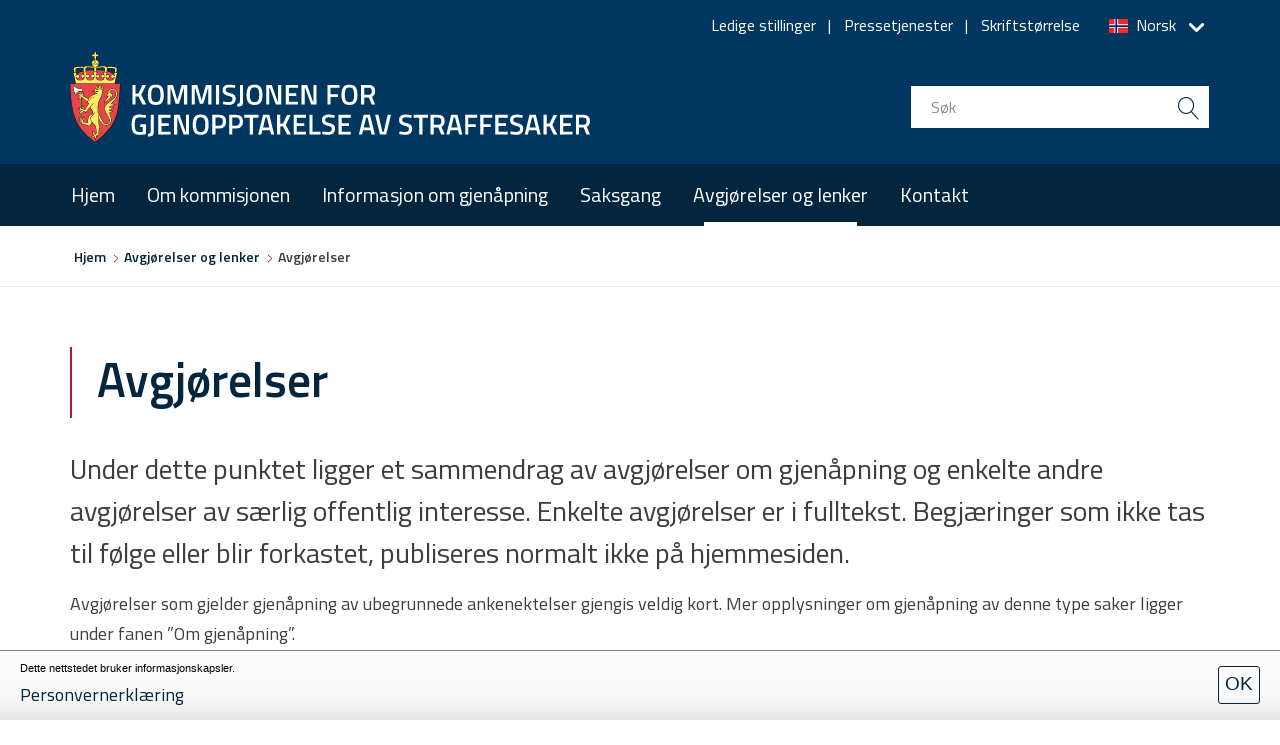

--- FILE ---
content_type: text/html; charset=utf-8
request_url: https://www.gjenopptakelse.no/sok-om-gjenapning/avgjorelser/arkiv/2015/mars
body_size: 40789
content:
<!DOCTYPE html>
<html dir="ltr" lang="nb-NO">
<head>

<meta charset="utf-8">
<!-- 
	This website is based on t3kit v8.9.1 - www.t3kit.com

	This website is powered by TYPO3 - inspiring people to share!
	TYPO3 is a free open source Content Management Framework initially created by Kasper Skaarhoj and licensed under GNU/GPL.
	TYPO3 is copyright 1998-2026 of Kasper Skaarhoj. Extensions are copyright of their respective owners.
	Information and contribution at https://typo3.org/
-->



<title>Kortversjoner av saker som er tatt til følge | Gjenopptakelse</title>
<meta http-equiv="x-ua-compatible" content="ie=edge" />
<meta name="generator" content="TYPO3 CMS" />
<meta name="description" content="Sammendrag av saker som er tatt til følge" />
<meta name="viewport" content="width=device-width, initial-scale=1.0, user-scalable=yes" />
<meta property="og:type" content="website" />
<meta name="twitter:card" content="summary" />
<meta name="mobile-web-app-capable" content="yes" />
<meta name="apple-mobile-web-app-capable" content="yes" />
<meta name="apple-mobile-web-app-status-bar-style" content="black" />
<meta name="format-detection" content="telephone=no" />


<link rel="stylesheet" type="text/css" href="/typo3temp/assets/compressed/merged-8eaad700e013c0b5e7dbdde864b0810b-e91ea5ed78e6fa1c0ee7a39d2ecb7d96.css?1767240811" media="all">
<style type="text/css">
/*<![CDATA[*/
<!-- 
/*InlineDefaultCss*/
/* default styles for extension "tx_frontend" */
    .ce-align-left { text-align: left; }
    .ce-align-center { text-align: center; }
    .ce-align-right { text-align: right; }

    .ce-table td, .ce-table th { vertical-align: top; }

    .ce-textpic, .ce-image, .ce-nowrap .ce-bodytext, .ce-gallery, .ce-row, .ce-uploads li, .ce-uploads div { overflow: hidden; }

    .ce-left .ce-gallery, .ce-column { float: left; }
    .ce-center .ce-outer { position: relative; float: right; right: 50%; }
    .ce-center .ce-inner { position: relative; float: right; right: -50%; }
    .ce-right .ce-gallery { float: right; }

    .ce-gallery figure { display: table; margin: 0; }
    .ce-gallery figcaption { display: table-caption; caption-side: bottom; }
    .ce-gallery img { display: block; }
    .ce-gallery iframe { border-width: 0; }
    .ce-border img,
    .ce-border iframe {
        border: 2px solid #000000;
        padding: 0px;
    }

    .ce-intext.ce-right .ce-gallery, .ce-intext.ce-left .ce-gallery, .ce-above .ce-gallery {
        margin-bottom: 10px;
    }
    .ce-intext.ce-right .ce-gallery { margin-left: 10px; }
    .ce-intext.ce-left .ce-gallery { margin-right: 10px; }
    .ce-below .ce-gallery { margin-top: 10px; }

    .ce-column { margin-right: 10px; }
    .ce-column:last-child { margin-right: 0; }

    .ce-row { margin-bottom: 10px; }
    .ce-row:last-child { margin-bottom: 0; }

    .ce-above .ce-bodytext { clear: both; }

    .ce-intext.ce-left ol, .ce-intext.ce-left ul { padding-left: 40px; overflow: auto; }

    /* Headline */
    .ce-headline-left { text-align: left; }
    .ce-headline-center { text-align: center; }
    .ce-headline-right { text-align: right; }

    /* Uploads */
    .ce-uploads { margin: 0; padding: 0; }
    .ce-uploads li { list-style: none outside none; margin: 1em 0; }
    .ce-uploads img { float: left; padding-right: 1em; vertical-align: top; }
    .ce-uploads span { display: block; }

    /* Table */
    .ce-table { width: 100%; max-width: 100%; }
    .ce-table th, .ce-table td { padding: 0.5em 0.75em; vertical-align: top; }
    .ce-table thead th { border-bottom: 2px solid #dadada; }
    .ce-table th, .ce-table td { border-top: 1px solid #dadada; }
    .ce-table-striped tbody tr:nth-of-type(odd) { background-color: rgba(0,0,0,.05); }
    .ce-table-bordered th, .ce-table-bordered td { border: 1px solid #dadada; }

    /* Space */
    .frame-space-before-extra-small { margin-top: 1em; }
    .frame-space-before-small { margin-top: 2em; }
    .frame-space-before-medium { margin-top: 3em; }
    .frame-space-before-large { margin-top: 4em; }
    .frame-space-before-extra-large { margin-top: 5em; }
    .frame-space-after-extra-small { margin-bottom: 1em; }
    .frame-space-after-small { margin-bottom: 2em; }
    .frame-space-after-medium { margin-bottom: 3em; }
    .frame-space-after-large { margin-bottom: 4em; }
    .frame-space-after-extra-large { margin-bottom: 5em; }

    /* Frame */
    .frame-ruler-before:before { content: ''; display: block; border-top: 1px solid rgba(0,0,0,0.25); margin-bottom: 2em; }
    .frame-ruler-after:after { content: ''; display: block; border-bottom: 1px solid rgba(0,0,0,0.25); margin-top: 2em; }
    .frame-indent { margin-left: 15%; margin-right: 15%; }
    .frame-indent-left { margin-left: 33%; }
    .frame-indent-right { margin-right: 33%; }
/* default styles for extension "tx_pxacookiebar" */
    #pxa-cookie-bar{display:none;}.visible-cookie-warning #pxa-cookie-bar{display:block;}

-->
/*]]>*/
</style>





<script>var PxaCookieBarHelper={cookieName:"pxa_cookie_warning",cookieIsSet:null,visibleCookieBarClass:"visible-cookie-warning",settings:null,init:function(){this.settings.activeConsent&&!this.isCookieSet()&&this.preventJsFromSettingCookies(),this.isCookieSet()||this.setDocumentClass(this.visibleCookieBarClass)},preventJsFromSettingCookies:function(){document.__defineGetter__?(document.__defineGetter__("cookie",function(){return""}),document.__defineSetter__("cookie",function(){})):Object.defineProperty(document,"cookie",{get:function(){return""},set:function(){return!0}})},getCookie:function(e){var t,i,o,n=document.cookie.split(";");for(t=0;t<n.length;t++)if(i=n[t].substr(0,n[t].indexOf("=")),o=n[t].substr(n[t].indexOf("=")+1),(i=i.replace(/^\s+|\s+$/g,""))===e)return decodeURI(o)},isCookieSet:function(){return null===this.cookieIsSet&&(this.cookieIsSet=1===parseInt(this.getCookie(this.cookieName))),this.cookieIsSet},setDocumentClass:function(e){document.documentElement.className+=(""===document.documentElement.className?"":" ")+e},setSettings:function(e){this.settings=e}};</script><script>PxaCookieBarHelper.setSettings({"activeConsent":false,"oneTimeVisible":false});PxaCookieBarHelper.init();</script>    <!-- Favicons -->
    <link rel="apple-touch-icon" sizes="180x180" href="/typo3conf/ext/subtheme_t3kit_gjenopptakelse/Resources/Public/favicons/apple-touch-icon.png">
    <link rel="icon" type="image/png" href="/typo3conf/ext/subtheme_t3kit_gjenopptakelse/Resources/Public/favicons/favicon-32x32.png" sizes="32x32">
    <link rel="icon" type="image/png" href="/typo3conf/ext/subtheme_t3kit_gjenopptakelse/Resources/Public/favicons/favicon-16x16.png" sizes="16x16">
    <link rel="manifest" href="/typo3conf/ext/subtheme_t3kit_gjenopptakelse/Resources/Public/favicons/site.webmanifest">
    <link rel="mask-icon" href="/typo3conf/ext/subtheme_t3kit_gjenopptakelse/Resources/Public/favicons/safari-pinned-tab.svg" color="#5BBAD5">
    <link rel="shortcut icon" href="/typo3conf/ext/subtheme_t3kit_gjenopptakelse/Resources/Public/favicons/favicon.ico">
    <meta name="msapplication-TileColor" content="#5BBAD5">
    <meta name="msapplication-config" content="/typo3conf/ext/subtheme_t3kit_gjenopptakelse/Resources/Public/favicons/browserconfig.xml">
    <meta name="theme-color" content="#FFFFFF">    <!-- Fonts -->
	<link href="https://fonts.googleapis.com/css?family=Titillium+Web:300,400,600&display=swap" rel="stylesheet">    <!-- Scripts -->
    <script>
        /*touchSupport*/
        touchSupport = (('ontouchstart' in window) || (navigator.MaxTouchPoints > 0) || (navigator.msMaxTouchPoints > 0));
        if (!touchSupport) {
            document.documentElement.className += " no-touch";
        }
        else{
            document.documentElement.className += " touch";
        }
        /*IE version*/
        var uA = window.navigator.userAgent;
        var msie = uA.indexOf('MSIE ');
        var trident = uA.indexOf('Trident/');
        var ie;
        function detectIE () {
            if (msie > 0) {
                /*IE 10 or older => return version number*/
                ie = 'ie' + parseInt(uA.substring(msie + 5, uA.indexOf('.', msie)), 10);
                return ie;
            }
            if (trident > 0) {
                /*IE 11 (or newer) => return version number*/
                var rv = uA.indexOf('rv:');
                ie = 'ie' + parseInt(uA.substring(rv + 3, uA.indexOf('.', rv)), 10);
                return ie;
            }
        return ie = 'nonIE';
        }
        detectIE();
        if (ie === 'nonIE') {
            document.documentElement.className += (' ' + ie);
        } else{
            document.documentElement.className += (' ' + (ie + ' ' + 'IE'));
        };

        var isIOS = false;
        function detectIOS() {
            var iDevices = [
                'iPad Simulator',
                'iPhone Simulator',
                'iPod Simulator',
                'iPad',
                'iPhone',
                'iPod'
            ];

            if (!!navigator.platform) {
                while(iDevices.length) {
                    if (navigator.platform === iDevices.pop()) {
                        isIOS = true;
                        /*In case if should be in DOM
                        for now can be omitted - no styles by default attached to this class name ' iOS'*/
                        document.documentElement.className += " iOS";
                    }
                }
            }
        }
        detectIOS();

        var isAndroid = false;
        var android = uA.indexOf('Android ');
        function detectAndroid() {
            if (android > 0) {
                isAndroid = true;
                /*In case if should be in DOM
                for now can be omitted - no styles by default attached to this class name ' android'*/
                document.documentElement.className += " android";
            }
        }
        detectAndroid();
    </script>
<link rel="canonical" href="https://www.gjenopptakelse.no/sok-om-gjenapning/avgjorelser/arkiv/2015/mars"/>

<link rel="alternate" hreflang="nb-NO" href="https://www.gjenopptakelse.no/sok-om-gjenapning/avgjorelser/arkiv/2015/mars"/>
<link rel="alternate" hreflang="nn-NO" href="https://www.gjenopptakelse.no/nn/om-gjenopning/avgjerder/arkiv/2015/mars"/>
<link rel="alternate" hreflang="en-US" href="https://www.gjenopptakelse.no/en/about-reopening/referred-cases/archive/2015/march"/>
<link rel="alternate" hreflang="x-default" href="https://www.gjenopptakelse.no/sok-om-gjenapning/avgjorelser/arkiv/2015/mars"/>
</head>
<body>

<!-- theme_t3kit: Layouts/Default.html [begin] -->
<!--[if lte IE 9]>
	<p class="browsehappy">Du bruker en &lt;strong&gt;utdatert&lt;/ strong&gt; nettleser.<a href="http://browsehappy.com/">Oppgrader nettleseren din for å forbedre opplevelsen din.</a></p>
<![endif]-->
<div class="skip-links">
	<a href="#main-navigation" class="skip-links__item sr-only sr-only-focusable">
		Skip to main navigation
	</a>
	<a href="#main-content" class="skip-links__item sr-only sr-only-focusable">
		Skip to main content
	</a>
</div>



<!-- theme_t3kit: Partials/Header/Header.html [begin] -->

<header class="header">
	<div class="header-top-wrp">

		

			<div class="header-top">
				<div class="header-top__main-navigation-toggle-btn">
					<button type="button" class="main-navigation__toggle-btn js__main-navigation__toggle-btn" >
						<span>toggle menu</span>
					</button>
				</div>
				

				
					

    <div class="header-top__language-menu">
        
            <a class="header-top__language-menu-btn js__header-top__language-menu-btn" href="#">
                
    
            <span class="main-flag-icon flag-icon flag-icon-no"></span>
        

                <span class="main-flag-language flag-language">Norsk</span>
                <span class="main-flag-icon-arrow"></span>
            </a>
        
        <div class="header-top__language-menu-box js__header-top__language-menu-box">
            
                
                        <a href="/sok-om-gjenapning/avgjorelser/arkiv/2015/mars"
                           title="Norsk"
                           class="header-top__language-menu-box-item active">
                            
    
            <span class=" flag-icon flag-icon-no"></span>
        
 Norsk
                        </a>
                    
            
                
                        <a href="/en/about-reopening/referred-cases/archive/2015/march"
                           title="English"
                           class="header-top__language-menu-box-item">
                            
    
            <span class=" flag-icon flag-icon-gb"></span>
        
 English
                        </a>
                    
            
                
                        <a href="https://www.gjenopptakelse.no/languages/samegiella"
                           title="Sámegiella"
                           class="header-top__language-menu-box-item">
                            
    
            
                <span class=" flag-icon" style="background-image: url('/fileadmin/user_upload/Sami_flag.svg')"></span>
            
        
 Sámegiella
                        </a>
                    
            
                
                        <a href="https://www.gjenopptakelse.no/languages/shqip"
                           title="Shqip"
                           class="header-top__language-menu-box-item">
                            
    
            
                <span class=" flag-icon" style="background-image: url('/fileadmin/user_upload/al.svg')"></span>
            
        
 Shqip
                        </a>
                    
            
                
                        <a href="https://www.gjenopptakelse.no/languages/francais"
                           title="Français"
                           class="header-top__language-menu-box-item">
                            
    
            
                <span class=" flag-icon" style="background-image: url('/fileadmin/user_upload/fr.svg')"></span>
            
        
 Français
                        </a>
                    
            
                
                        <a href="https://www.gjenopptakelse.no/languages/polski"
                           title="Polski"
                           class="header-top__language-menu-box-item">
                            
    
            
                <span class=" flag-icon" style="background-image: url('/fileadmin/user_upload/pl.svg')"></span>
            
        
 Polski
                        </a>
                    
            
                
                        <a href="https://www.gjenopptakelse.no/languages/srpski-bosanski-hrvatski"
                           title="Srpski / Bosanski / Hrvatski"
                           class="header-top__language-menu-box-item">
                            
    
            
        
 Srpski / Bosanski / Hrvatski
                        </a>
                    
            
                
                        <a href="https://www.gjenopptakelse.no/languages/espanol"
                           title="Español"
                           class="header-top__language-menu-box-item">
                            
    
            
                <span class=" flag-icon" style="background-image: url('/fileadmin/user_upload/es.svg')"></span>
            
        
 Español
                        </a>
                    
            
                
                        <a href="https://www.gjenopptakelse.no/languages/deutsch"
                           title="Deutsch"
                           class="header-top__language-menu-box-item">
                            
    
            
                <span class=" flag-icon" style="background-image: url('/fileadmin/user_upload/de.svg')"></span>
            
        
 Deutsch
                        </a>
                    
            
                
                        <a href="https://www.gjenopptakelse.no/languages/%D8%A7%D9%84%D8%B9%D8%B1%D8%A8%D9%8A%D8%A9-al-arabiyyah"
                           title="العربية al-&#039;arabiyyah"
                           class="header-top__language-menu-box-item">
                            
    
            
        
 العربية al-&#039;arabiyyah
                        </a>
                    
            
                
                        <a href="https://www.gjenopptakelse.no/languages/%E4%B8%AD%E6%96%87"
                           title="中文"
                           class="header-top__language-menu-box-item">
                            
    
            
                <span class=" flag-icon" style="background-image: url('/fileadmin/user_upload/cn.svg')"></span>
            
        
 中文
                        </a>
                    
            
                
                        <a href="https://www.gjenopptakelse.no/languages/%D8%A7%D8%B1%D8%AF%D9%88"
                           title="اردو"
                           class="header-top__language-menu-box-item">
                            
    
            
        
 اردو
                        </a>
                    
            
                
                        <a href="https://www.gjenopptakelse.no/languages/russkii"
                           title="Русский"
                           class="header-top__language-menu-box-item">
                            
    
            
        
 Русский
                        </a>
                    
            
                
                        <a href="https://www.gjenopptakelse.no/languages/tieng-viet"
                           title="Tiếng Việt"
                           class="header-top__language-menu-box-item">
                            
    
            
                <span class=" flag-icon" style="background-image: url('/fileadmin/user_upload/vn.svg')"></span>
            
        
 Tiếng Việt
                        </a>
                    
            
            <button class="header-top__language-menu-box-close-btn js__header-top__language-menu-box-close-btn" aria-label="Close language menu">x</button>
        </div>
    </div>





				

				

				
					<nav aria-label="Meta navigation"><ul class="nav js__header-top_meta-nav"><li class="uid-179 point-1 first"><a href="/ledige-stillinger" title="Ledige stillinger i Gjenopptakelseskommisjonen">Ledige stillinger</a></li><li class="uid-146 point-2 middle"><a href="/pressetjenester" title="Logg inn">Pressetjenester</a></li><li class="uid-180 point-3 last"><a href="/skriftstorrelse" title="For å endre tekststørrelsen, hold Ctrl-tasten nede (Cmd-tasten på Mac) og trykk på + for å forstørre eller - for å forminske.">Skriftstørrelse</a></li></ul></nav>
				

			</div>
		
	</div>


	
		<div class="header-middle-wrp">
			<div class="header-middle">
				
					<div class="header-middle__logo">
						<a href="/" title="Hjem" class="header-middle__logo-link"><img src="/fileadmin/user_upload/images/Gjen_logo.svg" width="547" height="94"  class="header-middle__logo-img img-responsive"  alt="Gjenopptakelse" title="Hjem" ></a>
					</div>
				

				
				

					
<div class="tx_solr">

	


	<div class="tx-solr-searchbox">

		<form method="get" id="tx-solr-search-form-pi-results-header" action="/sokeresultat" data-suggest="/sokeresultat/searchSuggest.json" data-suggest-header="Top Results" accept-charset="utf-8">
			

			<div class="header-middle__search-wrp" >
				<div class="header-middle__search-box" >
					<input type="text" aria-label="search input" class="tx-solr-q js-solr-q header-middle__search-input" name="tx_solr[q]" value="" placeholder="Søk" data-search="searchSuggest" />
					<button class="tx-solr-submit header-middle__search-submit" type="submit" value="Søk" aria-label="search button submit"><span class="icons icon-t3-search"></span></button>
				</div>
			</div>
		</form>

		
	</div>




</div>
				
			</div>
		</div>
	


<!-- theme_t3kit: Main menu [begin] -->

	

	<nav id="main-navigation" class="main-navigation js__main-navigation">
		<div class="main-navigation__items-wrp js__navigation__items-wrp">
			
			
			<ul class="main-navigation__items-list js__main-navigation__items-list ">
				<li class="main-navigation__item js__main-navigation__item uid-182 point-1 first"><a href="/" class="main-navigation__item-link js__main-navigation__item-link">Hjem</a></li><li class="main-navigation__item js__main-navigation__item _sub uid-142 point-2 middle"><a href="/om-kommisjonen" class="main-navigation__item-link js__main-navigation__item-link">Om kommisjonen</a><a href="#" class="main-navigation__open-sub-menu-link js__main-navigation__open-sub-menu-link">Open</a><ul class="main-navigation__sub-item-list"><li class="main-navigation__sub-item uid-213 point-1 first"><a href="/om-kommisjonen/gjenopptakelseskommisjonens-medlemmer-og-sekretariat" class="main-navigation__sub-item-link">Gjenopptakelseskommisjonens medlemmer og sekretariat</a></li><li class="main-navigation__sub-item uid-139 point-2 last"><a href="/om-kommisjonen/arsrapporter" class="main-navigation__sub-item-link">Årsrapporter</a></li></ul></li><li class="main-navigation__item js__main-navigation__item uid-143 point-3 middle"><a href="/informasjon-om-gjenapning" class="main-navigation__item-link js__main-navigation__item-link">Informasjon om gjenåpning</a></li><li class="main-navigation__item js__main-navigation__item _sub uid-210 point-4 middle"><a href="/saksgang" class="main-navigation__item-link js__main-navigation__item-link">Saksgang</a><a href="#" class="main-navigation__open-sub-menu-link js__main-navigation__open-sub-menu-link">Open</a><ul class="main-navigation__sub-item-list"><li class="main-navigation__sub-item uid-216 point-1 first"><a href="/saksgang/gangen-i-en-gjenapningssak-uten-utredning" class="main-navigation__sub-item-link">Gangen i en gjenåpningssak – uten utredning</a></li><li class="main-navigation__sub-item uid-217 point-2 last"><a href="/saksgang/gangen-i-en-gjenapningssak-med-utredning" class="main-navigation__sub-item-link">Gangen i en gjenåpningssak – med utredning</a></li></ul></li><li class="main-navigation__item js__main-navigation__item _sub _active uid-270 point-5 middle"><a href="/avgjorelser-og-lenker" class="main-navigation__item-link js__main-navigation__item-link">Avgjørelser og lenker</a><a href="#" class="main-navigation__open-sub-menu-link js__main-navigation__open-sub-menu-link">Open</a><ul class="main-navigation__sub-item-list"><li class="main-navigation__sub-item _active uid-137 point-1 first"><a href="/sok-om-gjenapning/avgjorelser" class="main-navigation__sub-item-link">Avgjørelser</a></li><li class="main-navigation__sub-item uid-147 point-2 last"><a href="/sok-om-gjenapning/lenker" class="main-navigation__sub-item-link">Lenker</a></li></ul></li><li class="main-navigation__item js__main-navigation__item _sub uid-148 point-6 last"><a href="/kontakt" class="main-navigation__item-link js__main-navigation__item-link">Kontakt</a><a href="#" class="main-navigation__open-sub-menu-link js__main-navigation__open-sub-menu-link">Open</a><ul class="main-navigation__sub-item-list"><li class="main-navigation__sub-item uid-144 point-1 last"><a href="/sok-om-gjenapning/skjema" class="main-navigation__sub-item-link">Skjema</a></li></ul></li>

				
				
			</ul>
		</div>
	</nav>

<!-- theme_t3kit: Main menu [end] -->

	<div class="main-navigation__search-box-overlay js__main-navigation__search-box-overlay"></div>
	<div class="header-top__language-menu-overlay js__header-top__language-menu-overlay"></div>
</header>


<!-- theme_t3kit: Partials/Header/Header.html [end] -->


	<!-- theme_t3kit: Templates/Theme/Content.html [begin] -->
	

	
	<!-- theme_t3kit: Partials/Content/Breadcrumbs.html [begin] -->

	
		

		<nav aria-label="Breadcrumb navigation"><span class="sr-only">Du er her</span><div class="breadcrumbs"><div class="breadcrumbs__wrp container"><ol class="breadcrumbs__list"><li class="breadcrumbs__list-item"><span class="icons icon-t3-home"></span><a href="/" title="Hjemmesiden til Kommisjonen for gjenopptakelse av straffesaker" class="breadcrumbs__list-link"><span class="breadcrumbs__list-item-label">Hjem</span></a></li><li class="breadcrumbs__list-item"><a href="/avgjorelser-og-lenker" title="Avgjørelser og lenker" class="breadcrumbs__list-link"><span class="breadcrumbs__list-item-label">Avgjørelser og lenker</span></a></li><li class="breadcrumbs__list-item _active"><span class="breadcrumbs__list-item-label">Avgjørelser</span></li></ol></div></div></nav>

		
	

	<!-- theme_t3kit: Partials/Content/Breadcrumbs.html [end] -->
	
	<main>
		<div class="container">
			<div class="row">
				<div class="col-md-12">
					
		
	<!-- theme_t3kit: Partials/Content/Main.html [begin] -->

	<!--TYPO3SEARCH_begin-->
		<div id="main-content">
			
<div class="header-sideline  "><div id="c711" class="frame frame-type-text   "><h1 class="">
				Avgjørelser
			</h1><p class="preamble">Under dette punktet ligger et sammendrag av avgjørelser om gjenåpning og enkelte andre avgjørelser av særlig offentlig interesse. Enkelte avgjørelser er i fulltekst. Begjæringer som ikke tas til følge eller blir forkastet, publiseres normalt ikke på hjemmesiden.</p><p>Avgjørelser som gjelder gjenåpning av ubegrunnede ankenektelser gjengis veldig kort. Mer opplysninger om gjenåpning av denne type saker ligger under fanen ”Om gjenåpning”.</p><p>Fra og med 1. januar 2010 er alle avgjørelser fra kommisjonen publisert i fulltekst på Lovdata, se&nbsp;<a href="https://lovdata.no/" target="_blank">www.lovdata.no</a>.&nbsp;</p></div></div>


<div id="c1194" class="frame frame-type-list   "><div class="news"><div class="news-filter-wrapper"><span class=news-filter-top-header>Avgrens søk</span><div class="news-filter"><div class="container-fluid"><div class="row"><div class="col-md-4"><div class="dropdown"><span class="news-filter-header">År</span><a class="btn btn-secondary dropdown-toggle" href="#" role="button" id="dropdownMenuYears" data-toggle="dropdown" aria-haspopup="true" aria-expanded="false">
            
                    2015
                
        </a><div class="dropdown-menu" aria-labelledby="dropdownMenuYears"><a class="dropdown-item" href="/sok-om-gjenapning/avgjorelser?tx_news_pi1%5Bcontroller%5D=News&amp;cHash=c1918ad45804ae1fd3204fdd18381407">
                Alle
            </a><a class="dropdown-item" href="/sok-om-gjenapning/avgjorelser?tx_news_pi1%5Bcontroller%5D=News&amp;tx_news_pi1%5BoverwriteDemand%5D%5Byear%5D=2025&amp;cHash=14b1e9e75a0db3575df2204a539222b9">
                    2025
                </a><a class="dropdown-item" href="/sok-om-gjenapning/avgjorelser?tx_news_pi1%5Bcontroller%5D=News&amp;tx_news_pi1%5BoverwriteDemand%5D%5Byear%5D=2024&amp;cHash=5d4bc17da23a7de798b1ba5697d9138a">
                    2024
                </a><a class="dropdown-item" href="/sok-om-gjenapning/avgjorelser?tx_news_pi1%5Bcontroller%5D=News&amp;tx_news_pi1%5BoverwriteDemand%5D%5Byear%5D=2023&amp;cHash=98c6a273d57e9cb30eeb1845cf6d32a6">
                    2023
                </a><a class="dropdown-item" href="/sok-om-gjenapning/avgjorelser?tx_news_pi1%5Bcontroller%5D=News&amp;tx_news_pi1%5BoverwriteDemand%5D%5Byear%5D=2022&amp;cHash=b94e08e2611c91ca72693a9aa55064e2">
                    2022
                </a><a class="dropdown-item" href="/sok-om-gjenapning/avgjorelser?tx_news_pi1%5Bcontroller%5D=News&amp;tx_news_pi1%5BoverwriteDemand%5D%5Byear%5D=2021&amp;cHash=4658e7f7deb1ee0d7fb60f95a7cca287">
                    2021
                </a><a class="dropdown-item" href="/sok-om-gjenapning/avgjorelser?tx_news_pi1%5Bcontroller%5D=News&amp;tx_news_pi1%5BoverwriteDemand%5D%5Byear%5D=2020&amp;cHash=533892b4a293d6be353b02bbbcd7ef61">
                    2020
                </a><a class="dropdown-item" href="/sok-om-gjenapning/avgjorelser?tx_news_pi1%5Bcontroller%5D=News&amp;tx_news_pi1%5BoverwriteDemand%5D%5Byear%5D=2019&amp;cHash=91bfbf2e67abf227a991790baa1bde14">
                    2019
                </a><a class="dropdown-item" href="/sok-om-gjenapning/avgjorelser?tx_news_pi1%5Bcontroller%5D=News&amp;tx_news_pi1%5BoverwriteDemand%5D%5Byear%5D=2018&amp;cHash=6746f053e27d2bf79b6e0c3da26b71b8">
                    2018
                </a><a class="dropdown-item" href="/sok-om-gjenapning/avgjorelser?tx_news_pi1%5Bcontroller%5D=News&amp;tx_news_pi1%5BoverwriteDemand%5D%5Byear%5D=2017&amp;cHash=51e826f5aecb44291573c087e0d4ffed">
                    2017
                </a><a class="dropdown-item" href="/sok-om-gjenapning/avgjorelser?tx_news_pi1%5Bcontroller%5D=News&amp;tx_news_pi1%5BoverwriteDemand%5D%5Byear%5D=2016&amp;cHash=d3fd1d92c2735e189dc44a75575a9f61">
                    2016
                </a><a class="dropdown-item active" href="/sok-om-gjenapning/avgjorelser?tx_news_pi1%5Bcontroller%5D=News&amp;tx_news_pi1%5BoverwriteDemand%5D%5Byear%5D=2015&amp;cHash=a5e0cc553a3c1b35ab7b2b74d85e2adb">
                    2015
                </a><a class="dropdown-item" href="/sok-om-gjenapning/avgjorelser?tx_news_pi1%5Bcontroller%5D=News&amp;tx_news_pi1%5BoverwriteDemand%5D%5Byear%5D=2014&amp;cHash=225745be9e846e6a7159571c78ccd125">
                    2014
                </a><a class="dropdown-item" href="/sok-om-gjenapning/avgjorelser?tx_news_pi1%5Bcontroller%5D=News&amp;tx_news_pi1%5BoverwriteDemand%5D%5Byear%5D=2013&amp;cHash=5e8fd496d45d4921144ddb797c3243e0">
                    2013
                </a><a class="dropdown-item" href="/sok-om-gjenapning/avgjorelser?tx_news_pi1%5Bcontroller%5D=News&amp;tx_news_pi1%5BoverwriteDemand%5D%5Byear%5D=2012&amp;cHash=23f4ce58c30e1bbd015f77e3679d9e97">
                    2012
                </a><a class="dropdown-item" href="/sok-om-gjenapning/avgjorelser?tx_news_pi1%5Bcontroller%5D=News&amp;tx_news_pi1%5BoverwriteDemand%5D%5Byear%5D=2011&amp;cHash=59a0267dc05ca8fdc22c8ff329644b47">
                    2011
                </a><a class="dropdown-item" href="/sok-om-gjenapning/avgjorelser?tx_news_pi1%5Bcontroller%5D=News&amp;tx_news_pi1%5BoverwriteDemand%5D%5Byear%5D=2010&amp;cHash=520cf6db91e2fa61eba8959074ad40f2">
                    2010
                </a><a class="dropdown-item" href="/sok-om-gjenapning/avgjorelser?tx_news_pi1%5Bcontroller%5D=News&amp;tx_news_pi1%5BoverwriteDemand%5D%5Byear%5D=2009&amp;cHash=b4c6f7a486f1d6df943a2ad283cb25df">
                    2009
                </a><a class="dropdown-item" href="/sok-om-gjenapning/avgjorelser?tx_news_pi1%5Bcontroller%5D=News&amp;tx_news_pi1%5BoverwriteDemand%5D%5Byear%5D=2008&amp;cHash=8b620da2ffa3d96912fdc775d4beaf12">
                    2008
                </a><a class="dropdown-item" href="/sok-om-gjenapning/avgjorelser?tx_news_pi1%5Bcontroller%5D=News&amp;tx_news_pi1%5BoverwriteDemand%5D%5Byear%5D=2007&amp;cHash=8485ba1eddffcc58c6a2c9dab1ab16d1">
                    2007
                </a><a class="dropdown-item" href="/sok-om-gjenapning/avgjorelser?tx_news_pi1%5Bcontroller%5D=News&amp;tx_news_pi1%5BoverwriteDemand%5D%5Byear%5D=2006&amp;cHash=d52385f795b4566c3b1df5c508cc80e6">
                    2006
                </a><a class="dropdown-item" href="/sok-om-gjenapning/avgjorelser?tx_news_pi1%5Bcontroller%5D=News&amp;tx_news_pi1%5BoverwriteDemand%5D%5Byear%5D=2005&amp;cHash=00b9cfe96efd632e012e314d7a0b3c33">
                    2005
                </a><a class="dropdown-item" href="/sok-om-gjenapning/avgjorelser?tx_news_pi1%5Bcontroller%5D=News&amp;tx_news_pi1%5BoverwriteDemand%5D%5Byear%5D=2004&amp;cHash=8c4b6399684c3dba2aaef6513d840718">
                    2004
                </a></div></div></div><div class="col-md-4"><div class="dropdown"><span class="news-filter-header">Måned</span><a class="btn btn-secondary dropdown-toggle" href="#" role="button" id="dropdownMenuMonth" data-toggle="dropdown" aria-haspopup="true" aria-expanded="false">
            
                    Mars
                
        </a><div class="dropdown-menu" aria-labelledby="dropdownMenuMonth"><a class="dropdown-item" href="/sok-om-gjenapning/avgjorelser?tx_news_pi1%5Bcontroller%5D=News&amp;tx_news_pi1%5BoverwriteDemand%5D%5Byear%5D=2015&amp;cHash=a5e0cc553a3c1b35ab7b2b74d85e2adb">
                Alle
            </a><a class="dropdown-item" href="/sok-om-gjenapning/avgjorelser/arkiv/2015/desember">
                    Desember
                </a><a class="dropdown-item" href="/sok-om-gjenapning/avgjorelser/arkiv/2015/november">
                    November
                </a><a class="dropdown-item" href="/sok-om-gjenapning/avgjorelser/arkiv/2015/oktober">
                    Oktober
                </a><a class="dropdown-item" href="/sok-om-gjenapning/avgjorelser/arkiv/2015/august">
                    August
                </a><a class="dropdown-item" href="/sok-om-gjenapning/avgjorelser/arkiv/2015/juni">
                    Juni
                </a><a class="dropdown-item active" href="/sok-om-gjenapning/avgjorelser/arkiv/2015/mars">
                    Mars
                </a><a class="dropdown-item" href="/sok-om-gjenapning/avgjorelser/arkiv/2015/februar">
                    Februar
                </a></div></div></div><div class="col-md-4"><div class="dropdown"><span class="news-filter-header">Tema</span><a class="btn btn-secondary dropdown-toggle" href="#" role="button" id="dropdownMenuTags" data-toggle="dropdown" aria-haspopup="true" aria-expanded="false">
            
                    Alle
                
        </a><div class="dropdown-menu" aria-labelledby="dropdownMenuTags"><a class="dropdown-item active" href="/sok-om-gjenapning/avgjorelser/arkiv/2015/mars">
                Alle
            </a><a class="dropdown-item" href="/sok-om-gjenapning/avgjorelser/stikkord/dokumentfalsk?tx_news_pi1%5BoverwriteDemand%5D%5Bmonth%5D=03&amp;tx_news_pi1%5BoverwriteDemand%5D%5Byear%5D=2015&amp;cHash=95cd49d1c229097811f5e4d7e99cc872">
                    Dokumentfalsk
                </a><a class="dropdown-item" href="/sok-om-gjenapning/avgjorelser/stikkord/flyktningkonvensjonen?tx_news_pi1%5BoverwriteDemand%5D%5Bmonth%5D=03&amp;tx_news_pi1%5BoverwriteDemand%5D%5Byear%5D=2015&amp;cHash=95cd49d1c229097811f5e4d7e99cc872">
                    Flyktningkonvensjonen
                </a><a class="dropdown-item" href="/sok-om-gjenapning/avgjorelser/stikkord/voldtekt?tx_news_pi1%5BoverwriteDemand%5D%5Bmonth%5D=03&amp;tx_news_pi1%5BoverwriteDemand%5D%5Byear%5D=2015&amp;cHash=95cd49d1c229097811f5e4d7e99cc872">
                    Voldtekt
                </a></div></div></div></div></div></div></div><div class="news-list-view"><h2 class="news-year">2015</h2><!--
	=====================
		NEWPartials/List/Item.html
--><article data-uid="69" class="article articletype-0" itemscope="itemscope" itemtype="http://schema.org/Article"><!-- footer information --><div class="news-article-footer"><p><!-- date --><span class="news-list-date"><time datetime="2015-03-26">
						26.03.2015
						<meta itemprop="datePublished" content="2015-03-26" /></time></span><!-- Tags --><span class="news-list-tags" itemprop="keywords"><a title="Voldtekt" href="/sok-om-gjenapning/avgjorelser/stikkord/voldtekt">
				Voldtekt
			</a></span><!-- author --></p></div><!-- header --><div class="news-article-header"><h3><a href="/sok-om-gjenapning/avgjorelser/artikkel/2013-61-voldtekt"><span itemprop="headline">(2013/61) Voldtekt</span></a></h3></div><!--  --><!-- teaser --><div class="teaser-text"><span itemprop="description"><p>§ 391 nr. 3 (ny sakkyndig erklæring). Dissens.</p></span></div></article><!--
	=====================
		NEWPartials/List/Item.html
--><article data-uid="70" class="article articletype-0" itemscope="itemscope" itemtype="http://schema.org/Article"><!-- footer information --><div class="news-article-footer"><p><!-- date --><span class="news-list-date"><time datetime="2015-03-26">
						26.03.2015
						<meta itemprop="datePublished" content="2015-03-26" /></time></span><!-- Tags --><span class="news-list-tags" itemprop="keywords"><a title="Dokumentfalsk" href="/sok-om-gjenapning/avgjorelser/stikkord/dokumentfalsk">
				Dokumentfalsk
			</a><a title="Flyktningkonvensjonen" href="/sok-om-gjenapning/avgjorelser/stikkord/flyktningkonvensjonen">
				Flyktningkonvensjonen
			</a></span><!-- author --></p></div><!-- header --><div class="news-article-header"><h3><a href="/sok-om-gjenapning/avgjorelser/artikkel/2014-185-dokumentfalsk"><span itemprop="headline">(2014/185) Dokumentfalsk (Flyktningkonvensjonen)</span></a></h3></div><!--  --><!-- teaser --><div class="teaser-text"><span itemprop="description"><p>Flyktningkonvensjonen artikkel 31 nr. 1 - straffeloven § 392 annet ledd (særlige forhold)</p></span></div></article></div></div></div>


		</div>
	<!--TYPO3SEARCH_end-->

	<!-- theme_t3kit: Partials/Content/Main.html [end] -->
	
	
				</div>
			</div>
		</div>
	</main>

	<!-- theme_t3kit: Templates/Theme/Content.html [end] -->
	

<!-- theme_t3kit: Partials/Footer/Footer.html [begin] -->


<footer class="footer" role="contentinfo">
	
	
	<h2 class="sr-only">Footer</h2>
	



<div id="c455" class="frame frame-type-gridelements_pi1    "><div class="col1       "><div class="default margin-top-50 "><div id="c449" class="frame frame-type-gridelements_pi1     container"><div class="row"><div class="col1   col-md-6    "><div id="c887" class="frame frame-type-gridelements_pi1     container-fluid"><div class="row"><div class="col1  col-sm-6 col-md-6    "><div id="c824" class="frame frame-type-text   "><p><strong>POSTADRESSE</strong></p><p>Postboks 2097 Vika<br /> 0125 Oslo</p></div></div><div class="col2  col-sm-6 col-md-6    "><div id="c825" class="frame frame-type-text   "><p><strong>BESØKSADRESSE</strong></p><p>Brynsalléen 4<br /> 0667 Oslo</p></div></div></div></div></div><div class="col2   col-md-6    "><div id="c888" class="frame frame-type-gridelements_pi1     container-fluid"><div class="row"><div class="col1  col-sm-6 col-md-6    "><div id="c826" class="frame frame-type-text   "><p><strong>TELEFON&nbsp;</strong></p><p>Telefon:&nbsp;<a href="tel:22404400">22 40 44 00</a><br /> &nbsp;</p></div><div id="c1459" class="frame frame-type-text   "><p>ORGANISASJONSNUMMER</p><p>985 847 215</p></div></div><div class="col2  col-sm-6 col-md-6    "><div id="c827" class="frame frame-type-text   "><p><strong>E-POST</strong></p><p><a href="javascript:linkTo_UnCryptMailto(%27ocknvq%2CrquvBilgpqrrvcmgnug0pq%27);">post@<span style="display:none;">remove-this.</span>gjenopptakelse.<span style="display:none;">remove-this.</span>no</a><br /> &nbsp;</p></div><div id="c1458" class="frame frame-type-header   "><h5 class=""><a href="https://uustatus.no/nn/erklaringer/publisert/3984fae9-25f3-45a0-91b7-d2d2ed39eb1e">Tilgjengelegheitserklæring</a></h5></div></div></div></div></div></div></div></div><div class="default margin-top-20 margin-bottom-30"><div id="c451" class="frame frame-type-gridelements_pi1     container"><div class="row"><div class="col1   col-md-7    "><div id="c489" class="frame frame-type-image   "><div class="ce-image ce-left ce-above"><div class="ce-gallery" data-ce-columns="1" data-ce-images="1"><div class="ce-row"><div class="ce-column"><figure class="image"><img data-caption="" class="image-embed-item" src="/fileadmin/user_upload/images/Gjen_logo.svg" width="500" height="85" alt="" /></figure></div></div></div></div></div></div><div class="col2   col-md-5    "></div></div></div></div><div id="c454" class="frame frame-type-gridelements_pi1     container"><div class="row"><div class="col1   col-md-6    "></div><div class="col2   col-md-6    "><div id="c453" class="frame frame-type-menu_subpages   "><ul><li><a href="/personvern" title="Personvern"><span>Personvern</span></a></li></ul></div></div></div></div></div></div>



</footer>

<!-- theme_t3kit: Partials/Footer/Footer.html [end] -->


<!-- theme_t3kit: Layouts/Default.html [end] -->
<div id="pxa-cookie-bar"
             class="bottom-message-wrap passive-consent"><div class="cookie-warning"><div class="cookie-container"><div class="cookie-row"><div><p>Dette nettstedet bruker informasjonskapsler.</p><a href="/personvern">
                                    Personvernerklæring
                                </a></div><div class="close-button"><a href="#" class="btn-close pxa-cookie-buttons">
                                        OK
                                    </a></div></div></div></div></div>
<script src="/typo3temp/assets/compressed/merged-e285c58fe1a0b6f6c57ddcb74b7bcaae-ba70f2f9fb0def3ac7fe8dd9e8331b1f.js?1767240811" type="text/javascript"></script>
<script src="/typo3temp/assets/compressed/merged-2b5f51e7a82e18c5e8233d36ac9d9dce-f0e5c0f487ac1e192ba0b8221b858b43.js?1767240811" type="text/javascript"></script>
<script src="/typo3temp/assets/compressed/merged-d633ced13fee4bc7b5c03310b5879d05-0cb63e0be9ddb59e5c17f3561f6c628f.js?1767240811" type="text/javascript"></script>


</body>
</html>

--- FILE ---
content_type: image/svg+xml
request_url: https://www.gjenopptakelse.no/fileadmin/user_upload/images/Gjen_logo.svg
body_size: 11048
content:
<svg id="Lager_1" data-name="Lager 1" xmlns="http://www.w3.org/2000/svg" viewBox="0 0 547.87 94.57"><defs><style>.cls-1{fill:#fdeb65;}.cls-2{fill:#e5464a;}.cls-3{fill:#fff;}.cls-4{fill:#f7e026;}.cls-5{isolation:isolate;}</style></defs><title>Gjen_logo</title><g id="Group_33" data-name="Group 33"><path id="Path_294" data-name="Path 294" d="M53.9,26.21a35.39,35.39,0,0,0-5.25-.06L48.3,28.8a16,16,0,0,1,7.19,3.07,1.48,1.48,0,0,1,.5-1c.16-.77.31-1.57.42-2.35a5.2,5.2,0,0,0,.09-1.11,1.24,1.24,0,0,0-.64-.76,7,7,0,0,0-2-.48m-36-.13a6.27,6.27,0,0,0-2.12.55,1,1,0,0,0-.55.86c.11,1.11.28,2.21.5,3.31a1.34,1.34,0,0,1,.5.94,15.94,15.94,0,0,1,7.11-3v0c-.12-.85-.21-1.73-.35-2.63a41.16,41.16,0,0,0-5.09,0Zm24.58-.62a43.06,43.06,0,0,0-5.18.62l-.07,1.7a64.82,64.82,0,0,1,8.36.52c.07-.44.12-.89.15-1.34a1.15,1.15,0,0,0,0-.58,2.07,2.07,0,0,0-2-.92c-.4,0-.8.05-1.17,0Zm-13.35,0a5.21,5.21,0,0,0-2.68.31,1.13,1.13,0,0,0-.58.9L26,28.17l0,.08a63.39,63.39,0,0,1,8.37-.47l0-1.67,0-.05a40.92,40.92,0,0,0-5.18-.63ZM37.1,9.05v2.36h2.33v2.36H37.07V17c.13.11.32.11.46.21a4.09,4.09,0,0,1,2.4,3.9,4.18,4.18,0,0,1-1.46,3,50.64,50.64,0,0,1,6.15-.49,7.58,7.58,0,0,1,3.28.69c.68,0,1.28-.09,2-.11a24,24,0,0,1,7.46.67,2.31,2.31,0,0,1,1.75,1.67,9.12,9.12,0,0,1-.3,2.32c-.1.61-.27,1.19-.38,1.79.23.11.51.13.75.24.07.06.32,0,.19.21a83.76,83.76,0,0,0-2.55,11.07h5.58c0,1.25-.1,2.49-.12,3.72-.12,3.07-.29,6.16-.53,9.22l-.32,3.74c-1,9.41-2.61,18.7-7.43,26.6a55,55,0,0,1-8,9.81,59,59,0,0,1-10.25,8.39,52.27,52.27,0,0,1-4.37-3.17,69.49,69.49,0,0,1-8.66-8.32,42.12,42.12,0,0,1-7.09-10.62,53.42,53.42,0,0,1-3.63-11.17l-.63-3.19-.45-2.91-.48-3.94-.31-3.24c-.16-1.88-.27-3.72-.39-5.64l-.24-5L9.3,42h5.56s.07,0,0,0c-.23-1.63-.54-3.24-.88-4.82l-.77-3.25c-.26-1-.55-2.05-.84-3.07a6.36,6.36,0,0,1,1-.32c-.25-1.2-.52-2.43-.67-3.66a1.9,1.9,0,0,1,.93-1.76,11.61,11.61,0,0,1,4.31-1,39.82,39.82,0,0,1,5.88.11c2-1,4.47-.63,6.68-.49.93.1,1.85.24,2.76.35A4.16,4.16,0,0,1,32,19.57,4.32,4.32,0,0,1,34.64,17l0-.06v-3.2h-2.3c0-.73,0-1.53,0-2.33h2.33V9.05Z" transform="translate(-9.3 -9.05)"/><path id="Path_295" data-name="Path 295" class="cls-1" d="M36.77,9.41c0,.75,0,1.58,0,2.36H39.1V13.4H36.75v3.53c-.32,0-.69-.06-1-.06A5.35,5.35,0,0,0,35,17V13.41H32.74V11.76c.71,0,1.53,0,2.29,0V9.4h1.74" transform="translate(-9.3 -9.05)"/><path id="Path_296" data-name="Path 296" class="cls-1" d="M36.76,17.27c-.09.23-.25.44-.36.67V20.8h3.19a5.79,5.79,0,0,1-.07.92H32.24a5.79,5.79,0,0,1-.07-.92H35.3V17.91a5,5,0,0,1-.33-.65,4,4,0,0,1,1.79,0" transform="translate(-9.3 -9.05)"/><path id="Path_297" data-name="Path 297" class="cls-1" d="M35.08,18.06v2.47c-.94,0-1.94,0-2.87,0a3.79,3.79,0,0,1,2.28-3.08c.09,0,.22-.19.26,0l.34.65" transform="translate(-9.3 -9.05)"/><path id="Path_298" data-name="Path 298" class="cls-1" d="M39.51,20.15l.07.4c-1,0-2,0-2.94,0V18l.39-.64a3.78,3.78,0,0,1,2.47,2.79" transform="translate(-9.3 -9.05)"/><path id="Path_299" data-name="Path 299" class="cls-1" d="M39.43,22a3.74,3.74,0,0,1-2.76,2.62A3.69,3.69,0,0,1,32.33,22h7.1" transform="translate(-9.3 -9.05)"/><path id="Path_300" data-name="Path 300" class="cls-1" d="M34.38,24.72c0,.35,0,.67,0,1a32.29,32.29,0,0,0-7-.64,2.1,2.1,0,0,0-1.74,1.06,4.49,4.49,0,0,0,0,1.37l.23,2.36A2.91,2.91,0,0,0,24,30.2l0-.07c-.19-1.42-.45-2.82-.61-4.25a1.43,1.43,0,0,1,.7-1.28c1.22-.77,2.89-.66,4.33-.63a35.55,35.55,0,0,1,6,.75" transform="translate(-9.3 -9.05)"/><path id="Path_301" data-name="Path 301" class="cls-1" d="M46.17,24.14a3.5,3.5,0,0,1,1.65.65,1.46,1.46,0,0,1,.51,1.45l-.61,4.07c-.15-.06-.27-.15-.4-.21A3.26,3.26,0,0,0,45.8,30c.09-1.17.26-2.27.32-3.44,0-.68-.71-1.12-1.3-1.3a8,8,0,0,0-2-.13,39.92,39.92,0,0,0-5.55.61c-.06-.13,0-.31,0-.49s0-.35,0-.51A33.52,33.52,0,0,1,45.38,24c.25,0,.54.06.79.11" transform="translate(-9.3 -9.05)"/><path id="Path_302" data-name="Path 302" class="cls-1" d="M23.44,24.64a1.94,1.94,0,0,0-.39,1.11c-1.38-.05-2.76-.12-4.16-.05a11,11,0,0,0-2.79.42,1.59,1.59,0,0,0-1.16,1.15,13.94,13.94,0,0,0,.33,2.48l.14.8a3,3,0,0,0-1.58-.16c-.28-1.18-.51-2.42-.68-3.62a1.78,1.78,0,0,1,1.18-1.53,14.81,14.81,0,0,1,5-.78c1.4,0,2.72.07,4.09.18" transform="translate(-9.3 -9.05)"/><path id="Path_303" data-name="Path 303" class="cls-1" d="M57,25.19c.71.2,1.62.74,1.67,1.58a4.83,4.83,0,0,1-.12,1.08c-.16.92-.37,1.81-.56,2.72a3,3,0,0,0-1.6.13c.17-1.06.43-2.12.51-3.21a1.6,1.6,0,0,0-1.23-1.25,20.8,20.8,0,0,0-6.29-.43l-.69,0a1.93,1.93,0,0,0-.38-1.11,28.07,28.07,0,0,1,7.82.23l.87.24" transform="translate(-9.3 -9.05)"/><path id="Path_304" data-name="Path 304" class="cls-1" d="M37,24.84c.06.4,0,.8,0,1.25,0,1.18-.09,2.35-.18,3.53a3.39,3.39,0,0,0-1.92,0c-.13-1.62-.17-3.2-.15-4.81a4.8,4.8,0,0,0,2.26,0" transform="translate(-9.3 -9.05)"/><path id="Path_305" data-name="Path 305" class="cls-1" d="M37.4,30.55c.58,1.07-.49,1.9-.95,2.75a4.48,4.48,0,0,0,.32.56c.33-.23.57-.56.94-.78a1.72,1.72,0,0,1,1.48-.49A2.09,2.09,0,0,1,40,34.71a1.57,1.57,0,0,1-.87,1.37c-1,.25-1.68-.65-2.32-1.25l-.17-.15a3.27,3.27,0,0,0-.39.58,16.51,16.51,0,0,0,1.7,3,5.06,5.06,0,0,0,2,.48,16.41,16.41,0,0,0,2.89,0,3.43,3.43,0,0,0,1.43-.42,11.28,11.28,0,0,0,1.22-2.14l.31-.68c-.13-.19-.25-.41-.39-.61a3,3,0,0,1-2.1,1.32,1,1,0,0,1-.79-.46,3.06,3.06,0,0,1-.12-2.39,1.17,1.17,0,0,1,1.16-.7A5.06,5.06,0,0,1,45.51,34h0l.27-.64c-.52-.76-1.46-1.61-.85-2.61a2,2,0,0,1,2-.48,1.35,1.35,0,0,1,1,.89,2.64,2.64,0,0,1-1,2.18l.28.67h.06c.72-.57,1.48-1.31,2.46-1.06a1.94,1.94,0,0,1,.41,2.72,2.07,2.07,0,0,1-.67.58c-.94.32-1.57-.58-2.17-1.18a1.37,1.37,0,0,0-.19-.23,4.45,4.45,0,0,0-.38.58,20.18,20.18,0,0,0,1.55,2.71,2.25,2.25,0,0,0,1.44.56,12.38,12.38,0,0,0,4.58-.13c.24-.1.54-.13.69-.38a20.45,20.45,0,0,0,1.38-2.29,4.83,4.83,0,0,0-.32-.59h-.06a4.55,4.55,0,0,1-1.87,1.13,1.26,1.26,0,0,1-1.26-.56,2.87,2.87,0,0,1,.1-2.57A1.27,1.27,0,0,1,54.49,33a4.24,4.24,0,0,1,1.7,1.41c.17-.17.33-.35.49-.54-.49-.69-1.15-1.55-.69-2.43.48-.72,1.5-.66,2.23-.48a5.73,5.73,0,0,1,.7.23l-.66,2.19-.9,3.49c-.41,1.74-.74,3.49-1,5.23h-41c-.09-.43-.14-.94-.22-1.35A73.54,73.54,0,0,0,12.84,31c.86-.31,2-.6,2.75.09a1.12,1.12,0,0,1,.31,1,3.72,3.72,0,0,1-.85,1.59l.46.57h0a4.89,4.89,0,0,1,1.63-1.4,1.42,1.42,0,0,1,1.19.09A2.35,2.35,0,0,1,19,35a1.33,1.33,0,0,1-1.32,1.34,1.29,1.29,0,0,1-.76-.24,6.19,6.19,0,0,1-1.27-1h0l-.36.57a23.75,23.75,0,0,0,1.25,2.19c.23.51.8.5,1.22.63a11.7,11.7,0,0,0,4.93-.12c.78-.22,1-1.07,1.44-1.66l.75-1.38c-.1-.22-.24-.41-.35-.61-.66.66-1.34,1.64-2.36,1.43a1.75,1.75,0,0,1-1.06-1.58,2.06,2.06,0,0,1,.61-1.69,1.5,1.5,0,0,1,1.21,0,8,8,0,0,1,1.46,1l0,0,.26-.64c-.58-.69-1.35-1.58-.83-2.51a2,2,0,0,1,2.07-.57,1.18,1.18,0,0,1,.85.58,1.29,1.29,0,0,1,.05,1.07,7.85,7.85,0,0,1-1,1.44,5,5,0,0,0,.29.67,6.07,6.07,0,0,1,1.78-1.36,1.6,1.6,0,0,1,.72.07c.74.3.8,1.16.78,1.89a1.6,1.6,0,0,1-.75,1.47c-1,.36-1.81-.51-2.43-1.24h0l-.38.62a24.29,24.29,0,0,0,1.33,2.65,1.71,1.71,0,0,0,1,.5,12.66,12.66,0,0,0,5.2-.15c.58-.2.72-.87,1-1.32l.91-1.84c-.11-.21-.24-.4-.36-.59-.66.62-1.35,1.56-2.36,1.42a1.56,1.56,0,0,1-1-1.43,2.12,2.12,0,0,1,.8-2.06c.54-.25,1.09.13,1.53.45s.6.54.92.8a3.23,3.23,0,0,0,.31-.58c-.5-.87-1.57-1.83-.8-2.89A2.17,2.17,0,0,1,36.73,30a1.61,1.61,0,0,1,.67.57" transform="translate(-9.3 -9.05)"/><path id="Path_306" data-name="Path 306" class="cls-2" d="M34.42,28.19l0,0c0,.55,0,1,.07,1.56a1.75,1.75,0,0,0-.73,1.62,5.29,5.29,0,0,0,1,1.85s0,.09-.06.12a4,4,0,0,0-1.92-1.18,1.22,1.22,0,0,0-1.14.65,2.88,2.88,0,0,0-.08,2.83,1.38,1.38,0,0,0,1.1.77c.87,0,1.52-.73,2.15-1.29,0,0,.06.09.1.13a20,20,0,0,1-1.35,2.55c-.28.39-.78.34-1.19.47a11.84,11.84,0,0,1-4.4-.08c-.81-.13-1-1-1.34-1.59l-.54-1.26a.26.26,0,0,1,.07-.11,2.58,2.58,0,0,0,2.32,1.13,1.73,1.73,0,0,0,1.11-1.52,2.37,2.37,0,0,0-.84-2.45,1.4,1.4,0,0,0-1.4.07,7.54,7.54,0,0,0-1.22,1c-.17-.15,0-.24.09-.36.49-.66,1.12-1.4.82-2.26a1.47,1.47,0,0,0-.88-.88c-.07-.06,0-.16-.06-.23,0-.36-.07-.76-.09-1.14a56.64,56.64,0,0,1,8.23-.48h.11" transform="translate(-9.3 -9.05)"/><path id="Path_307" data-name="Path 307" class="cls-2" d="M45.59,28.71a10.3,10.3,0,0,1-.14,1.35,1.64,1.64,0,0,0-1,1c-.19,1,.54,1.67,1,2.38,0,0,0,.1-.06.13-.74-.67-1.59-1.67-2.66-1.13-.91.54-.9,1.7-.78,2.66a1.64,1.64,0,0,0,1,1.31,2.63,2.63,0,0,0,2.37-1.1.16.16,0,0,1,0,.23,21.91,21.91,0,0,1-1.08,2.17c-.28.5-.84.55-1.34.65a13.8,13.8,0,0,1-2.87.08A6.87,6.87,0,0,1,38.22,38a9.34,9.34,0,0,1-1.21-2l-.37-.79a.23.23,0,0,1,.09-.14c.77.63,1.59,1.64,2.67,1.17a2.28,2.28,0,0,0,.94-2.1,2.17,2.17,0,0,0-1.05-2,2.49,2.49,0,0,0-2,.78l-.35.34-.09-.12c.55-.75,1.34-1.55,1.05-2.58a2.28,2.28,0,0,0-.69-.88c0-.52.07-1.06.08-1.6,1.25-.06,2.5,0,3.72.06,1.51.09,3.13.26,4.62.45" transform="translate(-9.3 -9.05)"/><path id="Path_308" data-name="Path 308" class="cls-2" d="M23.66,30.43A1.48,1.48,0,0,0,23.38,32a4.06,4.06,0,0,0,.94,1.41l-.07.17c-.72-.58-1.61-1.35-2.6-1a2.35,2.35,0,0,0-.85,2.19c0,.13,0,.25.06.38a1.72,1.72,0,0,0,1,1.27c1.06.46,1.93-.49,2.59-1.22.06,0,0,.09.08.13A13.52,13.52,0,0,1,23,37.86a3.25,3.25,0,0,1-1.54.49,13.3,13.3,0,0,1-3.51-.07c-.44-.12-1-.14-1.25-.63s-.73-1.24-1.07-1.87c0-.07,0-.11.07-.17h.05a2.61,2.61,0,0,0,2.33,1,1.56,1.56,0,0,0,1.12-1.14,3.53,3.53,0,0,0-.17-2.2,1.48,1.48,0,0,0-1.46-.79,3.55,3.55,0,0,0-2,1.35c-.05,0-.05-.06-.09-.1a5.76,5.76,0,0,0,.76-1.4,14.48,14.48,0,0,1,7.23-3.18l.21,1.32" transform="translate(-9.3 -9.05)"/><path id="Path_309" data-name="Path 309" class="cls-2" d="M55.49,32.4a5.8,5.8,0,0,0,.79,1.42.19.19,0,0,1-.07.11c-.69-.72-1.53-1.62-2.6-1.33a2.22,2.22,0,0,0-.59.31,3,3,0,0,0-.5,2.69,1.56,1.56,0,0,0,1.07,1.1,3,3,0,0,0,2.45-1c.16.12,0,.27,0,.39a9.23,9.23,0,0,1-1.29,2,6.67,6.67,0,0,1-2.58.43,9.08,9.08,0,0,1-3.31-.44,4.81,4.81,0,0,1-1.05-1.48l-.62-1.17.06-.18c.64.7,1.4,1.64,2.42,1.31A1.79,1.79,0,0,0,50.84,35,2.3,2.3,0,0,0,50,32.69c-1-.4-1.87.32-2.59.93-.23-.25.24-.43.31-.64a2.18,2.18,0,0,0,.58-1.9,1.62,1.62,0,0,0-.31-.54c.06-.44.15-.9.23-1.32a14.88,14.88,0,0,1,7.25,3.2" transform="translate(-9.3 -9.05)"/><path id="Path_310" data-name="Path 310" class="cls-2" d="M62,42.43S61.19,61,59.45,69.7a46.52,46.52,0,0,1-7.53,18.13,72.89,72.89,0,0,1-13,13.1,34.58,34.58,0,0,1-3.25,2.23c-1.1-.61-2.1-1.5-3.14-2.21A66.9,66.9,0,0,1,23,92a42.25,42.25,0,0,1-6.75-9.84,60.89,60.89,0,0,1-5.15-18.66l-.46-4c-.58-5.67-.83-11.5-1-17.13H62" transform="translate(-9.3 -9.05)"/><path id="Path_311" data-name="Path 311" d="M37.49,44.28a.84.84,0,0,1,.89,0,.85.85,0,0,1,.28.78.78.78,0,0,1-.46.51.65.65,0,0,1-.31,0,.51.51,0,0,0,.22.44,4.61,4.61,0,0,0,1.16.24.64.64,0,0,0,.38-.24c-.14-.17-.38-.24-.48-.45a.81.81,0,0,1,.19-.86.91.91,0,0,1,.77-.06,1,1,0,0,1,.64-.3.85.85,0,0,1,.7.37c.09.11,0,.36.27.31a.61.61,0,0,1,.43.3.76.76,0,0,1-.32,1l-.09,0c-.1.07-.34-.11-.32.12.09.45.61.33.93.46s.48.12.63-.12v0a.76.76,0,0,1-.34-.74.78.78,0,0,1,.25-.49.83.83,0,0,1,.78-.09c.13.09.19.24.31.3a1.66,1.66,0,0,1,1.14,0l0,.09c-.5.73-1,1.48-1.51,2.23a3.8,3.8,0,0,1,.77.54c0,.48.08,1.06-.36,1.38l-.53.59a14,14,0,0,1-1.68,6.63l-1.6,2.86a4.56,4.56,0,0,0-.46,2.12c-.25-.08-.46-.24-.72-.3,0,.84-.07,1.61-.07,2.43l-.08,3.37c0,1.44,0,2.8-.07,4.27a8.24,8.24,0,0,1,1.36,2.23l1.35,3a28.86,28.86,0,0,0,3.33,6,4,4,0,0,0,2.9,1.1,3.93,3.93,0,0,0,3.19-2c.81-1.89-.38-3.65-1.2-5.23l-2.29-3.89c-1.19-2.27-2.63-5.15-1.17-7.72a13.37,13.37,0,0,1,3.36-3.39l4.7-3.61c1.7-1.37,3.24-3.16,3.22-5.42a4.19,4.19,0,0,0-1-3,3.56,3.56,0,0,0-3.31-1,2.74,2.74,0,0,0-2,2,2.21,2.21,0,0,0,.1.76,6.27,6.27,0,0,1,1.48.3,6.53,6.53,0,0,1,1.11,2.24,13.37,13.37,0,0,1-.57,3.55,1.36,1.36,0,0,1-.4,0c0-.23,0-.49,0-.73a3.45,3.45,0,0,0-.75-2A3.64,3.64,0,0,1,52,57.11a9.4,9.4,0,0,1-1.78,1.61,24.75,24.75,0,0,0-4.65,4l-.1.14a2,2,0,0,1-.42,0,7.73,7.73,0,0,1,1.1-2.73A45.29,45.29,0,0,1,49.23,56a2.42,2.42,0,0,0-.1-.75l-.05,0a9.41,9.41,0,0,0-1.79,1.72A.85.85,0,0,1,47,57a13.84,13.84,0,0,1,2.12-4.41A4.81,4.81,0,0,1,50,49.38a5.16,5.16,0,0,1,4.47-2,5,5,0,0,1,4.31,3.17,7.69,7.69,0,0,1,0,5.12,11.43,11.43,0,0,1-2.21,3.64v0l-.12.08a41.37,41.37,0,0,0-3.6,3.91l0,0,.75-.09c.73.1,1.41.25,2.13.36.43,0,.86-.09,1.3-.11a.55.55,0,0,1,.07.28L53.3,65.64c-.75.37-1.51.75-2.25,1.08a.71.71,0,0,0-.12.37c.58-.09,1.17-.24,1.78-.31l2.17.44,1-.07a1,1,0,0,1,.11.3c-.42.22-.86.42-1.29.64-1.34.63-2.67,1.34-4,1.92-.06.09,0,.2,0,.31l.06,0,.8-.09,2,.46,1-.11c.11.06.12.2.13.32L51,72.69l0,.06a27.84,27.84,0,0,0,1.37,4.5c.65,1.89.95,4.19-.1,6a5.88,5.88,0,0,1-5.23,2.8,6.67,6.67,0,0,1-4.93-3l-2.58-3.76,0,0c0,1.1.06,2.21.11,3.31a13.12,13.12,0,0,0,.51,3.3l.62.82A5.73,5.73,0,0,1,40.45,89c-.11.2-.38.29-.42.53a51.14,51.14,0,0,0-.43,6.69,5.06,5.06,0,0,0,.15,1l-.42.34,0,0a4.69,4.69,0,0,0-1-.83c-.19-.09-.35.06-.5.12a3.29,3.29,0,0,0-.85.73c.18.46.31,1,.46,1.41-.1.22-.32.29-.46.44l-.55.36a3.5,3.5,0,0,0,.21,1.57,1,1,0,0,1-.51-.07,4.68,4.68,0,0,1-1-2.38c.05-.5.17-1,.27-1.51v0a12.55,12.55,0,0,1-1.36,1.27A1.83,1.83,0,0,1,32.88,98a2.49,2.49,0,0,0-1.28.6h0l-.07-.44A5.81,5.81,0,0,1,33,96.46c.65-.14,1.3-.25,2-.33-.6-.41-1.31-.62-1.92-1a4.4,4.4,0,0,1,.16-1.44,4.07,4.07,0,0,0-1.2-1l.49-.26a4.56,4.56,0,0,1,2.26,1,14,14,0,0,1,1,1.86c.09.19.33,0,.48,0A2,2,0,0,0,36.9,95a29.31,29.31,0,0,0-.65-7.82,20.51,20.51,0,0,0-1.59-2c-.67-.75-1.34-1.56-2-2.23a9.07,9.07,0,0,0-1.36,2c0,.29,0,.61,0,.91a8.65,8.65,0,0,1-2.24.94c-.39-.27-.75-.58-1.15-.85-1.87-.37-3.62-.88-5.49-1.25a2.75,2.75,0,0,0-1.07.1.88.88,0,0,1-.28-.47,4.84,4.84,0,0,0,.76-.74,2.51,2.51,0,0,0-.58-1.38c-.37.06-.69.27-1.06.35a5,5,0,0,1-2.4-.55l-.09-.44a3,3,0,0,0,1.11.06c.21-.12.19-.37.28-.56s.1-.32.28-.37l1.14,0,.5,0v0A11.33,11.33,0,0,0,19,79.73a1.58,1.58,0,0,1,.29-1c-.1-.25-.36-.38-.57-.54L17.9,78a1.12,1.12,0,0,1,.32-.39l1.55.09a5.15,5.15,0,0,1,1.26.64c.41.53.7,1.06,1.06,1.6l0-.09a15.37,15.37,0,0,1,.21-1.66,2.61,2.61,0,0,1,.94-.24,2.06,2.06,0,0,0,.24-1.55,1.25,1.25,0,0,1,.48.26,4.17,4.17,0,0,1,.11,3A12.86,12.86,0,0,1,23.06,81a15.15,15.15,0,0,0,.38,1.51c.45.06,1,.09,1.45.14l3.28.29c-.1-.4-.4-.77-.37-1.2a25.32,25.32,0,0,1,1.25-5.9,18.8,18.8,0,0,1,4.28-2.07l0,0a19.1,19.1,0,0,0-.62-3.08,14.5,14.5,0,0,0-1.68-2c-.23-.47-.43-1-.64-1.45l-.58.63-3.19,3.64c-.43.54-.91,1-1.3,1.6a.9.9,0,0,1-.38-.29,1.65,1.65,0,0,0,0-.88,3.42,3.42,0,0,0-1.31-.68A8.93,8.93,0,0,1,22,73.05a3.47,3.47,0,0,0-.55-.08l0,0-.09,3.37-.06,0a12.71,12.71,0,0,1-1.38,0c0-1.06,0-2.14,0-3.16a7.47,7.47,0,0,0-.77.59h-.05l-.17-.37a5.64,5.64,0,0,1,.48-1.1l.56-.67c0-.58,0-1.17,0-1.76a2.2,2.2,0,0,0-.44-.12l-.46-1.16a2.91,2.91,0,0,0-1.06,0,1.09,1.09,0,0,1-.25,0,4.51,4.51,0,0,1,.17-.52,5.06,5.06,0,0,1,1.15-.55H20l0,0,.06-3.23c0-.95,0-1.95.05-2.92L20.19,58v0c-.2.09-.36.23-.55.32a2.76,2.76,0,0,1-.85-.4,1.86,1.86,0,0,0-.76.51l-.24.39h0l-.19-.41a5.06,5.06,0,0,1,1-2,7,7,0,0,1,1.61-.81,1.36,1.36,0,0,0,0-.4c-.49-.12-1.11,0-1.5-.37l-.37-1A3.42,3.42,0,0,0,17,53.65a1.76,1.76,0,0,1,.33-.49,3.78,3.78,0,0,1,1.51-.38,6.23,6.23,0,0,1,1.42.26l0-.06V50.35a5.44,5.44,0,0,0-1.8.09,6.71,6.71,0,0,0-2.43,1.82c-.39.43-.81.88-1.2,1.35a15.43,15.43,0,0,1-2-5.2,15.06,15.06,0,0,1-.21-4.29v0c2.26,1.65,4.46,3.61,7.44,3.48.09,0,.2,0,.25,0v-1h.19c.43,0,.87,0,1.31,0a5.26,5.26,0,0,1,0,1l.05.05.55,0c0,.87,0,1.83,0,2.71l-.61,0c0,1.12,0,2.12,0,3.28.17-.36.26-.8.45-1.17s.61-.21.91-.31a6,6,0,0,0,.39-.81l.06-.64.38.35a5.31,5.31,0,0,1,0,2.38c-.32.49-.69,1-1,1.41a1.77,1.77,0,0,0,.45.3,1,1,0,0,0,.71.17c.14,0,.27,0,.39,0a3.46,3.46,0,0,1,.19.54c1.29.7,2.61,1.33,3.94,2,.11-.12.14-.32.27-.46a21.58,21.58,0,0,1,4.55-3.69,9.08,9.08,0,0,1,2.47-.87l1.67-.3c.11-.08.11-.21.14-.33l-.07-.05c-.86-.06-1.69-.07-2.55-.19.24-.4.47-.84.72-1.27a8.55,8.55,0,0,1-.77-1.12L35,48.21c.57-.53,1.18-1,1.78-1.5,0-1-.15-1.93-.16-2.88a2.92,2.92,0,0,1,.92.45" transform="translate(-9.3 -9.05)"/><path id="Path_312" data-name="Path 312" class="cls-1" d="M37.4,44.59c.11,0,.17-.14.27-.16a.62.62,0,0,1,.61.16.54.54,0,0,1,.09.46.83.83,0,0,1-.33.34.53.53,0,0,1-.39-.06c-.06,0-.08.06-.1.1a1.66,1.66,0,0,0,.3.8,4.44,4.44,0,0,0,1.62.31,3.12,3.12,0,0,0,.7-.66s0-.12,0-.15a.48.48,0,0,1-.45,0,.56.56,0,0,1-.28-.53c.08-.18.21-.37.42-.37a1,1,0,0,1,.4.14.71.71,0,0,1,.62-.35.67.67,0,0,1,.48.43s0,.12,0,.14c.2,0,.43-.05.55.16a.55.55,0,0,1,.06.51.68.68,0,0,1-.42.33.55.55,0,0,1-.48-.27S41,46,41,46.06a2.56,2.56,0,0,0,.27.85,4.72,4.72,0,0,0,1.52.38c.3,0,.51-.32.76-.48,0,0,0-.06,0-.1s-.21,0-.29-.06a.45.45,0,0,1-.29-.31A.71.71,0,0,1,43,46c.16-.13.27-.27.49-.25a.6.6,0,0,1,.45.41c.12,0,.22-.1.32-.11a.71.71,0,0,1,.43,0c-.41.68-.88,1.38-1.36,2a4.85,4.85,0,0,0-1.21.38c0,.09.13.15.2.22.4-.06.74-.37,1.16-.2.21.17.63.25.58.61.13.67-.51,1-.86,1.47A15.15,15.15,0,0,1,40.44,59a6.27,6.27,0,0,0-1,2.76c-.25-.07-.47-.25-.71-.31-.1,3.71-.14,7.12-.22,10.78,1.11,1.12,1.5,2.56,2.15,3.87l1.56,3.28a21.73,21.73,0,0,0,2.28,3.9A4,4,0,0,0,49,84.3a3.63,3.63,0,0,0,2.38-2.6,4.29,4.29,0,0,0,0-.88l-.07-.5c-.38-2-1.66-3.64-2.6-5.41a22.57,22.57,0,0,1-2.65-5.51A7.2,7.2,0,0,1,46,67.8c.05-.15,0-.35.05-.51.27-2.42,2.69-4,4.42-5.45l3.15-2.42c1.61-1.25,3.4-2.75,4-4.74a5.75,5.75,0,0,0-.27-4.06,3.7,3.7,0,0,0-3.73-1.9,3.27,3.27,0,0,0-2.53,2,2.48,2.48,0,0,0,0,1.35,6.9,6.9,0,0,1,1.68.36,5.23,5.23,0,0,1,1,2.23,18.49,18.49,0,0,1-.47,3,4.43,4.43,0,0,0-1.08-3,.87.87,0,0,0-.36,0v.06a4.67,4.67,0,0,1,0,2.29,15.08,15.08,0,0,1-3,2.53,18,18,0,0,0-3.32,3A14.13,14.13,0,0,1,48,58.08c.48-.69,1-1.34,1.53-2a3.26,3.26,0,0,0-.13-1.35,7.35,7.35,0,0,0-1.9,1.66,11.72,11.72,0,0,1,2-3.77,4.09,4.09,0,0,1,1.38-3.73A4.83,4.83,0,0,1,55.69,48a4.55,4.55,0,0,1,2.82,2.75,7.34,7.34,0,0,1-.1,5,12.83,12.83,0,0,1-3.21,4.53,20.55,20.55,0,0,0-3.08,3.5c.46,0,.93-.17,1.37-.21a23.39,23.39,0,0,1,2.5.46l-.79.37-4.38,2.08a3.69,3.69,0,0,0-.27,1c.69-.1,1.4-.33,2.11-.4l.27,0,2.18.47-4.72,2.26a2.27,2.27,0,0,0,0,.82c.4,0,.77-.17,1.21-.07.7.14,1.38.31,2.09.46-1,.5-2,1-3,1.46a4,4,0,0,0,.13.91c.54,2.47,1.87,4.62,1.85,7.29a5.14,5.14,0,0,1-2.82,4.4,5.53,5.53,0,0,1-4.83.15,7.07,7.07,0,0,1-2.85-2.57c-.89-1.34-1.82-2.62-2.66-4a15.52,15.52,0,0,0-.4-3.9,2.9,2.9,0,0,0-.25-.61h0l-.19.4c.59,1.56.43,3.52.54,5.21a31.9,31.9,0,0,0,.39,5.69,3.31,3.31,0,0,0,.82,1.4,7.84,7.84,0,0,1-.15,1.68c-.11.29-.38.46-.55.7-.2,1.76-.29,3.44-.45,5.22a15,15,0,0,0,.08,2.59,3.46,3.46,0,0,0-1.31-.82,6.51,6.51,0,0,0-1.51,1v.16c.12.49.35.92.44,1.4a3.13,3.13,0,0,1-1,.65,5.34,5.34,0,0,0,0,1.13A3.41,3.41,0,0,1,35.35,99a12.35,12.35,0,0,1,.24-1.6c-.09-.15-.24-.38-.46-.34a15.23,15.23,0,0,1-1.21,1.2,1.93,1.93,0,0,1-1-.61,3.28,3.28,0,0,0-.86.31,3.35,3.35,0,0,1,1.2-1.25,15.58,15.58,0,0,1,1.79-.31.92.92,0,0,0,.07-.54c-.56-.32-1.17-.55-1.7-.92a3.82,3.82,0,0,1,.19-1.34,4.28,4.28,0,0,0-.85-.85,3.36,3.36,0,0,1,1.86.9c.36.63.69,1.27,1.06,1.9l.07.07a3.33,3.33,0,0,0,1.38-.43l.07-.12a30.64,30.64,0,0,0-.63-8,3.56,3.56,0,0,0-.59-.86L32.33,82a4.53,4.53,0,0,1-.76-1.2,12.82,12.82,0,0,1-.27-3.33C32.3,76,34.05,75,35,73.46a4.09,4.09,0,0,0,.53-1.19c-.08-.07-.21,0-.33-.06-.09.14-.11.33-.19.49-.75,1.78-2.58,2.75-3.76,4.24l-.31.47a15.86,15.86,0,0,0,.26,3.3,5.41,5.41,0,0,0,1.12,1.91c-.45.72-1,1.41-1.38,2.16a3.46,3.46,0,0,0-.05.91,3.09,3.09,0,0,1-.83.42,8.21,8.21,0,0,1-1,.33,6.38,6.38,0,0,1-.94-.78l-1.61-.33-3.69-.89a2.69,2.69,0,0,0-1.38,0c.27-.32.7-.53.71-1a6.41,6.41,0,0,0-.78-1.6c-.51,0-.93.43-1.47.43A4.65,4.65,0,0,1,18.4,82a3.78,3.78,0,0,0,.74-.17c.13-.24.12-.5.25-.74A11.08,11.08,0,0,1,21,80.92a3.32,3.32,0,0,0,.25-.54c-.58-.37-1.26-.52-1.86-.88a1.26,1.26,0,0,1,.36-.81,2.29,2.29,0,0,0-.55-.48c-.09,0-.16-.15-.25-.2L19,78a2.53,2.53,0,0,1,1,.17l.7.43a9,9,0,0,1,1.16,1.66,1.29,1.29,0,0,0,.55-.07c.16-.56.06-1.15.21-1.7a3.8,3.8,0,0,1,.93-.17l.08-.08.22-.78a3,3,0,0,1-.06,2.06,9.49,9.49,0,0,1-1.13,1.4,13.93,13.93,0,0,1,.45,1.8c.48.07.92.1,1.42.14,1.4.12,2.73.27,4.1.37l0,0a5.32,5.32,0,0,1-.5-1.4A21.53,21.53,0,0,1,29.37,76a24.75,24.75,0,0,1,4.32-2,1.82,1.82,0,0,0,0-.77A17.66,17.66,0,0,0,33,70.36a16.12,16.12,0,0,0-1.66-2,8.34,8.34,0,0,1-.59-1.53l0-.07,3.12-3.53.32-.38c0-.11-.16-.19-.22-.28l-.09.09L29.7,67.43l-4.24,4.95-.08.09,0,0a1.3,1.3,0,0,0-.31-1,7,7,0,0,0-1.52-.63,8.43,8.43,0,0,1-1.61,1.92,6.6,6.6,0,0,1-.77-.17l-.07,3.58h-.88c0-1.15,0-2.22,0-3.38a1,1,0,0,0-.46.16c-.15.1-.29.21-.43.32.09-.56.58-.94.92-1.38,0-.57,0-1.14,0-1.7,0-.14,0-.32,0-.46l-.48-.11c-.2-.39-.31-.85-.52-1.24a4.6,4.6,0,0,0-.91-.09,5.24,5.24,0,0,1,.92-.31c.37,0,.68,0,1,0l0-.06V66.17l.09-4.34c0-1.57,0-2.92.07-4.45h-.06l-.83.56a5.26,5.26,0,0,1-.85-.44,2.47,2.47,0,0,0-.77.55,5.9,5.9,0,0,1,.8-1.4,6.22,6.22,0,0,1,1.71-.9,3.38,3.38,0,0,0,0-.84,4.67,4.67,0,0,1-1.44-.23,2.8,2.8,0,0,1-.4-1.11c-.09-.07-.22-.06-.35-.1l-.61-.13a2.69,2.69,0,0,1,.88-.25,3,3,0,0,1,1.9.51l0,0c0-1.07.07-2.15.07-3.2h.86c0,1.2,0,2.46-.05,3.75a.53.53,0,0,0,.35,0c.27-.48.45-1,.68-1.49a6.83,6.83,0,0,1,.81-.17,4.28,4.28,0,0,0,.45-.81c.2.4,0,.87,0,1.32l-.11.43c-.38.51-.72,1-1.14,1.5V55c.36.22.74.43,1.12.62.21,0,.43,0,.65,0l.18.44c1.33.75,2.71,1.37,4.05,2.1-.21,1-.29,2-.43,3l-.53-.39-4.11-3.23a5.75,5.75,0,0,0-.83,0,.39.39,0,0,1-.2-.18,5.07,5.07,0,0,0,.27-.68,5.06,5.06,0,0,0-.91-.51,1.82,1.82,0,0,0-.34.34l0,.45,0,3.2c-.06,2.58-.09,5.46-.13,8.07a8.88,8.88,0,0,0,1.17.74c.12-.14.47-.18.37-.43l-.5-1.32a2,2,0,0,1,.59-1,3,3,0,0,0-.17-.89,2.67,2.67,0,0,1,.89,1.25l.05.18c0,.85,0,1.74.08,2.54a10.69,10.69,0,0,0,1.23.69l.46-.69,2.51-4,1.84-2.92v0a9.3,9.3,0,0,1-1.58.08c.36-1.44.36-3.07.85-4.46a10.93,10.93,0,0,1,2.93-2.74,9.85,9.85,0,0,1,3.32-1.84c.84-.18,1.71-.32,2.55-.48a.83.83,0,0,0,.21-.28,5.56,5.56,0,0,0,.19-.7l-.06,0a18.54,18.54,0,0,1-2.47-.19l.5-.94c-.27-.39-.52-.81-.78-1.2l0-.37c.14-.13.32-.26.47-.4a.43.43,0,0,0-.16-.19l-.35.23a1.19,1.19,0,0,1,0-.46c.54-.47,1.12-1,1.71-1.38l1.3.27,3.39.77a2.6,2.6,0,0,0,.47-.16l-.07-.05c-1.72-.35-3.34-.76-5.05-1.11,0-.84-.11-1.62-.12-2.45a1,1,0,0,1,.49.37" transform="translate(-9.3 -9.05)"/><path id="Path_313" data-name="Path 313" class="cls-3" d="M19.38,47.84c.91,0,1.85,0,2.78.09h0c0,.66,0,1.43-.06,2.11H18.89c-1.36.17-2.26,1.25-3.25,2.2-.25.28-.48.55-.74.8A15.85,15.85,0,0,1,13,46.62a10.26,10.26,0,0,1,0-1.92c2,1.4,3.9,3,6.41,3.14" transform="translate(-9.3 -9.05)"/><path id="Path_314" data-name="Path 314" class="cls-4" d="M21.54,46.82a6.09,6.09,0,0,1,0,.74h-.89c0-.24,0-.48,0-.72l0,0,.86,0" transform="translate(-9.3 -9.05)"/><path id="Path_315" data-name="Path 315" d="M40.28,48.18v.33l-1.44-.39a.93.93,0,0,1-.33.63,2,2,0,0,1-.91,0c-.28-.19-.23-.56-.35-.86a1.42,1.42,0,0,0-.65.26.23.23,0,0,1-.15-.21l.62-.45c1.1.13,2.13.46,3.21.68" transform="translate(-9.3 -9.05)"/><path id="Path_316" data-name="Path 316" class="cls-2" d="M38.51,48.06a.79.79,0,0,1-.1.4.48.48,0,0,1-.68-.06.47.47,0,0,1-.08-.47s.09,0,.12,0l.74.17" transform="translate(-9.3 -9.05)"/><path id="Path_317" data-name="Path 317" d="M43.47,49.08c.1.31-.17.51-.37.69a3.28,3.28,0,0,1-.11-.45L42.64,49c0-.08.14-.05.2-.09l.25-.06a.74.74,0,0,1,.38.2" transform="translate(-9.3 -9.05)"/><path id="Path_318" data-name="Path 318" d="M33.19,50l2,.19.22.34a5.36,5.36,0,0,1-.7-.05l-1.91-.18a2.9,2.9,0,0,1-.82-.42.26.26,0,0,1,.07-.24.16.16,0,0,1,.2,0,1.66,1.66,0,0,0,.93.35" transform="translate(-9.3 -9.05)"/><path id="Path_319" data-name="Path 319" d="M38.88,50a5.66,5.66,0,0,1,.21,1l-2.49-.15-.27-1s0-.07,0-.11c.82.09,1.67.11,2.53.2" transform="translate(-9.3 -9.05)"/><path id="Path_320" data-name="Path 320" class="cls-2" d="M38.54,50.27a.89.89,0,0,1,.12.38c-.64,0-1.14-.07-1.78-.09l-.12-.36,0-.05,1.75.12" transform="translate(-9.3 -9.05)"/><path id="Path_321" data-name="Path 321" d="M34.84,56.35a1,1,0,0,1-.07.31l-2.69.42c-.37.09-.57.45-.76.74L30,59.93c-.09,0-.16-.1-.27-.12l1.6-2.57c.46-.62,1.27-.52,1.92-.67s1.07-.14,1.6-.22" transform="translate(-9.3 -9.05)"/><path id="Path_322" data-name="Path 322" class="cls-2" d="M22.28,56.81c0,.22-.2.39-.26.59s.3.29.43.47h.76c.92.61,1.71,1.31,2.59,2L28,61.6a8.29,8.29,0,0,1-.26,1.12l0,.05c.41,0,.88,0,1.28-.05-.4.74-.86,1.44-1.3,2.15l-2.13,3.41c-.28.4-.5.82-.79,1.2a3.15,3.15,0,0,1-.8-.4l-.1-2.48a5,5,0,0,0-.61-1.19l-.72-.65-.43,0,0,0a3.07,3.07,0,0,1,.4,1.17,2.51,2.51,0,0,0-.61,1.19v.13c.2.45.38.92.56,1.38-.31-.21-.66-.41-.93-.63l0-3.56c0-2.49.09-5.31.12-7.86l.13-.06.44.22" transform="translate(-9.3 -9.05)"/><path id="Path_323" data-name="Path 323" d="M22.29,70a1.71,1.71,0,0,1,.09.55v.06l-1.2.7c0-.48,0-.91,0-1.41l0,0c.38,0,.73.09,1.09.12" transform="translate(-9.3 -9.05)"/><path id="Path_324" data-name="Path 324" class="cls-2" d="M22,70.24a.39.39,0,0,1,0,.28c-.17.09-.33.18-.5.25a5.61,5.61,0,0,1,0-.58l.05,0,.47.08" transform="translate(-9.3 -9.05)"/></g><g id="Kommisjonen_for_gjenopptakelse_av_straffesaker" data-name="Kommisjonen for gjenopptakelse av straffesaker" class="cls-5"><g class="cls-5"><path class="cls-3" d="M78.34,64.14H75V43.54h3.34v9.29l3.07-.24,4.21-9.05h3.82L84.36,53.89l5.29,10.25H85.77l-4.36-8.6-3.07.21Z" transform="translate(-9.3 -9.05)"/><path class="cls-3" d="M106.21,62c-1.23,1.68-3.4,2.53-6.51,2.53s-5.28-.85-6.53-2.55-1.86-4.35-1.86-8,.62-6.33,1.88-8.09,3.42-2.65,6.51-2.65,5.25.88,6.5,2.63,1.86,4.46,1.86,8.11S107.45,60.26,106.21,62ZM95.79,59.78c.68,1.19,2,1.78,3.91,1.78s3.22-.58,3.9-1.75,1-3.11,1-5.85a13,13,0,0,0-1-6c-.7-1.24-2-1.86-3.87-1.86s-3.18.62-3.88,1.86a12.7,12.7,0,0,0-1,5.94Q94.77,58,95.79,59.78Z" transform="translate(-9.3 -9.05)"/><path class="cls-3" d="M111.94,64.14V43.54h5.81l4.6,16.09L127,43.54h5.84v20.6h-3.37V47.24H129L124.09,63.3h-3.48l-4.88-16.06h-.45v16.9Z" transform="translate(-9.3 -9.05)"/><path class="cls-3" d="M137.51,64.14V43.54h5.81l4.6,16.09,4.6-16.09h5.84v20.6H155V47.24h-.46L149.66,63.3h-3.49L141.3,47.24h-.45v16.9Z" transform="translate(-9.3 -9.05)"/><path class="cls-3" d="M163.08,64.14V43.54h3.34v20.6Z" transform="translate(-9.3 -9.05)"/><path class="cls-3" d="M177.21,46.13c-2.54,0-3.82.89-3.82,2.67a2.15,2.15,0,0,0,.91,2,16.72,16.72,0,0,0,4,1.45,10.6,10.6,0,0,1,4.35,2A5,5,0,0,1,183.89,58,6.1,6.1,0,0,1,182,62.87a7.42,7.42,0,0,1-5,1.61,30,30,0,0,1-5.65-.61l-1.08-.21L170.6,61a50.77,50.77,0,0,0,6.19.54q3.74,0,3.73-3.31a2.21,2.21,0,0,0-.84-1.91A12.78,12.78,0,0,0,175.89,55a10.33,10.33,0,0,1-4.39-2,5.23,5.23,0,0,1-1.44-4.09,5,5,0,0,1,1.82-4.22,8,8,0,0,1,5-1.43,33.16,33.16,0,0,1,5.48.54l1.05.18-.27,2.71C180.36,46.29,178.38,46.13,177.21,46.13Z" transform="translate(-9.3 -9.05)"/><path class="cls-3" d="M185.52,66.28v-3a3.59,3.59,0,0,0,2.18-.48,2.78,2.78,0,0,0,.58-2.13V43.54h3.31l0,17.42c0,2.14-.45,3.57-1.35,4.27S187.78,66.28,185.52,66.28Z" transform="translate(-9.3 -9.05)"/><path class="cls-3" d="M210.23,62c-1.24,1.68-3.41,2.53-6.52,2.53s-5.28-.85-6.52-2.55-1.87-4.35-1.87-8,.63-6.33,1.88-8.09,3.43-2.65,6.51-2.65,5.26.88,6.5,2.63,1.87,4.46,1.87,8.11S211.46,60.26,210.23,62ZM199.8,59.78c.68,1.19,2,1.78,3.91,1.78s3.23-.58,3.9-1.75,1-3.11,1-5.85a12.93,12.93,0,0,0-1-6q-1-1.86-3.87-1.86c-1.88,0-3.17.62-3.88,1.86a12.7,12.7,0,0,0-1.05,5.94Q198.78,58,199.8,59.78Z" transform="translate(-9.3 -9.05)"/><path class="cls-3" d="M216,64.14V43.54h5.83l6.26,17.66h.45V43.54h3.34v20.6h-5.72l-6.4-17.68h-.42V64.14Z" transform="translate(-9.3 -9.05)"/><path class="cls-3" d="M236.59,64.14V43.54h13v2.92h-9.65v5.83h7.85v2.89h-7.85v6h9.65v2.94Z" transform="translate(-9.3 -9.05)"/><path class="cls-3" d="M253.22,64.14V43.54h5.84l6.26,17.66h.45V43.54h3.34v20.6h-5.72L257,46.46h-.42V64.14Z" transform="translate(-9.3 -9.05)"/><path class="cls-3" d="M280.47,64.14V43.54h12.79v2.92h-9.45v6.95h7.85v2.91h-7.85v7.82Z" transform="translate(-9.3 -9.05)"/><path class="cls-3" d="M310.27,62c-1.23,1.68-3.41,2.53-6.51,2.53s-5.29-.85-6.53-2.55-1.87-4.35-1.87-8,.63-6.33,1.88-8.09,3.43-2.65,6.52-2.65,5.25.88,6.49,2.63,1.87,4.46,1.87,8.11S311.5,60.26,310.27,62Zm-10.42-2.17c.68,1.19,2,1.78,3.91,1.78s3.22-.58,3.89-1.75,1-3.11,1-5.85a12.93,12.93,0,0,0-1-6c-.69-1.24-2-1.86-3.86-1.86s-3.18.62-3.88,1.86a12.55,12.55,0,0,0-1.06,5.94Q298.82,58,299.85,59.78Z" transform="translate(-9.3 -9.05)"/><path class="cls-3" d="M319.34,56.81v7.33H316V43.54h7.82q7,0,7,6.56c0,2.93-1.13,4.91-3.37,5.95l3.4,8.09h-3.67l-3-7.33Zm8-6.68c0-2.47-1.19-3.7-3.55-3.7h-4.48v7.49h4.54a3.24,3.24,0,0,0,2.65-1A4.24,4.24,0,0,0,327.37,50.13Z" transform="translate(-9.3 -9.05)"/></g><g class="cls-5"><path class="cls-3" d="M83.4,87.63V84.68h5.86V95.15A26.42,26.42,0,0,1,86,95.6c-1.66.16-2.85.24-3.6.24-3.12,0-5.28-.86-6.46-2.58s-1.78-4.43-1.78-8.11.61-6.36,1.82-8.05,3.32-2.52,6.3-2.52a33.74,33.74,0,0,1,6,.6l1.05.21L89.14,78a50.34,50.34,0,0,0-6.53-.48c-1.92,0-3.24.54-4,1.62s-1.07,3.09-1.07,6,.34,4.94,1,6.06,2,1.67,4.07,1.67A14.62,14.62,0,0,0,86,92.66v-5Z" transform="translate(-9.3 -9.05)"/><path class="cls-3" d="M91.52,97.65v-3a3.59,3.59,0,0,0,2.18-.48,2.79,2.79,0,0,0,.59-2.14V74.91h3.3l0,17.42c0,2.14-.45,3.56-1.35,4.27S93.78,97.65,91.52,97.65Z" transform="translate(-9.3 -9.05)"/><path class="cls-3" d="M102.23,95.51V74.91h13v2.92h-9.66v5.83h7.86v2.89h-7.86v6h9.66v2.94Z" transform="translate(-9.3 -9.05)"/><path class="cls-3" d="M118.86,95.51V74.91h5.84L131,92.57h.45V74.91h3.34v20.6H129l-6.41-17.68h-.42V95.51Z" transform="translate(-9.3 -9.05)"/><path class="cls-3" d="M153.5,93.32q-1.86,2.52-6.52,2.52c-3.1,0-5.28-.84-6.52-2.54s-1.87-4.35-1.87-8,.63-6.33,1.88-8.1,3.43-2.64,6.51-2.64,5.26.88,6.5,2.63,1.87,4.46,1.87,8.11S154.73,91.63,153.5,93.32Zm-10.43-2.17c.68,1.19,2,1.78,3.91,1.78s3.23-.59,3.9-1.75,1-3.11,1-5.85a12.88,12.88,0,0,0-1-6q-1-1.86-3.87-1.86c-1.88,0-3.17.62-3.88,1.86a12.64,12.64,0,0,0-1,5.94Q142.05,89.38,143.07,91.15Z" transform="translate(-9.3 -9.05)"/><path class="cls-3" d="M166.78,89.11h-4.22v6.4h-3.33V74.91h7.55q7,0,7,6.92A7.56,7.56,0,0,1,172,87.24,6.84,6.84,0,0,1,166.78,89.11Zm-4.22-2.89h4.19c2.4,0,3.61-1.47,3.61-4.39a4.48,4.48,0,0,0-.88-3.07,3.51,3.51,0,0,0-2.73-1h-4.19Z" transform="translate(-9.3 -9.05)"/><path class="cls-3" d="M184.55,89.11h-4.21v6.4H177V74.91h7.55q7,0,7,6.92a7.61,7.61,0,0,1-1.76,5.41A6.85,6.85,0,0,1,184.55,89.11Zm-4.21-2.89h4.18c2.41,0,3.61-1.47,3.61-4.39a4.49,4.49,0,0,0-.87-3.07,3.52,3.52,0,0,0-2.74-1h-4.18Z" transform="translate(-9.3 -9.05)"/><path class="cls-3" d="M192.79,77.89v-3h15v3H202V95.51h-3.37V77.89Z" transform="translate(-9.3 -9.05)"/><path class="cls-3" d="M207.59,95.51l5.09-20.6h6.64l5.12,20.6h-3.37L220,91.09H212l-1.11,4.42Zm7.67-17.8-2.55,10.43h6.58l-2.52-10.43Z" transform="translate(-9.3 -9.05)"/><path class="cls-3" d="M230.72,95.51h-3.33V74.91h3.33V84.2l3.07-.24,4.21-9h3.82l-5.08,10.35L242,95.51h-3.88l-4.36-8.6-3.07.21Z" transform="translate(-9.3 -9.05)"/><path class="cls-3" d="M244.92,95.51V74.91h13v2.92h-9.66v5.83h7.85v2.89h-7.85v6h9.66v2.94Z" transform="translate(-9.3 -9.05)"/><path class="cls-3" d="M273.11,95.51H261.56V74.91h3.33V92.53h8.22Z" transform="translate(-9.3 -9.05)"/><path class="cls-3" d="M281.89,77.5q-3.83,0-3.82,2.67a2.16,2.16,0,0,0,.9,2,17.13,17.13,0,0,0,4,1.45,10.62,10.62,0,0,1,4.34,2,4.9,4.9,0,0,1,1.27,3.75,6.09,6.09,0,0,1-1.85,4.85,7.4,7.4,0,0,1-5,1.61,30,30,0,0,1-5.66-.6L274.94,95l.33-2.68a49.35,49.35,0,0,0,6.2.55c2.48,0,3.73-1.11,3.73-3.31a2.21,2.21,0,0,0-.84-1.91,13.25,13.25,0,0,0-3.79-1.36,10.25,10.25,0,0,1-4.4-2,5.23,5.23,0,0,1-1.44-4.09A5,5,0,0,1,276.55,76a7.91,7.91,0,0,1,5-1.43,33.05,33.05,0,0,1,5.47.54l1.06.18L287.84,78C285,77.66,283.05,77.5,281.89,77.5Z" transform="translate(-9.3 -9.05)"/><path class="cls-3" d="M292.18,95.51V74.91h13v2.92h-9.66v5.83h7.85v2.89h-7.85v6h9.66v2.94Z" transform="translate(-9.3 -9.05)"/><path class="cls-3" d="M313.65,95.51l5.09-20.6h6.64l5.12,20.6h-3.37L326,91.09H318.1L317,95.51Zm7.67-17.8-2.55,10.43h6.58l-2.52-10.43Z" transform="translate(-9.3 -9.05)"/><path class="cls-3" d="M344,74.91h3.49l-5.05,20.6h-6.56l-5.05-20.6h3.49l4.09,17.66h1.5Z" transform="translate(-9.3 -9.05)"/><path class="cls-3" d="M363.13,77.5c-2.54,0-3.82.89-3.82,2.67a2.16,2.16,0,0,0,.9,2,17.33,17.33,0,0,0,4,1.45,10.74,10.74,0,0,1,4.35,2,4.94,4.94,0,0,1,1.26,3.75A6.09,6.09,0,0,1,368,94.23a7.37,7.37,0,0,1-5,1.61,29.9,29.9,0,0,1-5.65-.6L356.18,95l.33-2.68a49.5,49.5,0,0,0,6.2.55c2.49,0,3.73-1.11,3.73-3.31a2.21,2.21,0,0,0-.84-1.91,13.13,13.13,0,0,0-3.79-1.36,10.15,10.15,0,0,1-4.39-2A5.2,5.2,0,0,1,356,80.2,5,5,0,0,1,357.79,76a8,8,0,0,1,5-1.43,33.26,33.26,0,0,1,5.48.54l1.05.18L369.09,78C366.28,77.66,364.3,77.5,363.13,77.5Z" transform="translate(-9.3 -9.05)"/><path class="cls-3" d="M371.43,77.89v-3h15v3h-5.8V95.51H377.3V77.89Z" transform="translate(-9.3 -9.05)"/><path class="cls-3" d="M392.58,88.17v7.34h-3.34V74.91h7.82q7,0,7,6.56c0,2.92-1.12,4.91-3.37,6l3.4,8.09H400.4l-3-7.34Zm8-6.67q0-3.7-3.55-3.7h-4.48v7.49h4.54a3.22,3.22,0,0,0,2.65-1A4.24,4.24,0,0,0,400.61,81.5Z" transform="translate(-9.3 -9.05)"/><path class="cls-3" d="M405.84,95.51l5.09-20.6h6.65l5.11,20.6h-3.37l-1.11-4.42H410.3l-1.12,4.42Zm7.68-17.8L411,88.14h6.59L415,77.71Z" transform="translate(-9.3 -9.05)"/><path class="cls-3" d="M425.64,95.51V74.91h12.78v2.92H429v6.94h7.85v2.92H429v7.82Z" transform="translate(-9.3 -9.05)"/><path class="cls-3" d="M441.55,95.51V74.91h12.78v2.92h-9.44v6.94h7.85v2.92h-7.85v7.82Z" transform="translate(-9.3 -9.05)"/><path class="cls-3" d="M457.46,95.51V74.91h13v2.92H460.8v5.83h7.85v2.89H460.8v6h9.65v2.94Z" transform="translate(-9.3 -9.05)"/><path class="cls-3" d="M480.14,77.5q-3.83,0-3.82,2.67a2.16,2.16,0,0,0,.9,2,17.13,17.13,0,0,0,4,1.45,10.62,10.62,0,0,1,4.34,2,4.9,4.9,0,0,1,1.27,3.75A6.09,6.09,0,0,1,485,94.23a7.4,7.4,0,0,1-5,1.61,30.08,30.08,0,0,1-5.66-.6L473.19,95l.33-2.68a49.35,49.35,0,0,0,6.2.55c2.49,0,3.73-1.11,3.73-3.31a2.21,2.21,0,0,0-.84-1.91,13.25,13.25,0,0,0-3.79-1.36,10.25,10.25,0,0,1-4.4-2A5.23,5.23,0,0,1,473,80.2,5,5,0,0,1,474.8,76a7.91,7.91,0,0,1,5-1.43,33.05,33.05,0,0,1,5.47.54l1.06.18L486.1,78Q481.89,77.5,480.14,77.5Z" transform="translate(-9.3 -9.05)"/><path class="cls-3" d="M488.38,95.51l5.09-20.6h6.64l5.12,20.6h-3.37l-1.11-4.42h-7.92l-1.11,4.42Zm7.67-17.8L493.5,88.14h6.58l-2.52-10.43Z" transform="translate(-9.3 -9.05)"/><path class="cls-3" d="M511.51,95.51h-3.34V74.91h3.34V84.2l3.07-.24,4.21-9h3.82l-5.08,10.35,5.29,10.25h-3.88l-4.36-8.6-3.07.21Z" transform="translate(-9.3 -9.05)"/><path class="cls-3" d="M525.71,95.51V74.91h13v2.92h-9.66v5.83h7.85v2.89h-7.85v6h9.66v2.94Z" transform="translate(-9.3 -9.05)"/><path class="cls-3" d="M545.68,88.17v7.34h-3.34V74.91h7.83q7,0,7,6.56c0,2.92-1.12,4.91-3.37,6l3.4,8.09H553.5l-3-7.34Zm8-6.67q0-3.7-3.54-3.7h-4.49v7.49h4.55a3.2,3.2,0,0,0,2.64-1A4.24,4.24,0,0,0,553.71,81.5Z" transform="translate(-9.3 -9.05)"/></g></g></svg>

--- FILE ---
content_type: application/javascript
request_url: https://www.gjenopptakelse.no/typo3temp/assets/compressed/merged-d633ced13fee4bc7b5c03310b5879d05-0cb63e0be9ddb59e5c17f3561f6c628f.js?1767240811
body_size: 4595
content:

(function (w, $) {
	var submitElement = $('[data-identifier="submit"]', 'form[data-form="pxa-newsletter-subscription-form"]');

	submitElement.on('click', function (e) {
		e.preventDefault();

		var currentButton = $(this),
			formElement = currentButton.parents('form[data-form="pxa-newsletter-subscription-form"]'),
			spinnerElement = $('[data-identifier="spinner"]', formElement),
			data = formElement.serializeArray();

		data.push({name: currentButton.attr('name'), value: 1});

		// Disable button, and fade in spinner
		spinnerElement.fadeIn(50);
		currentButton.prop('disabled', true);

		$.ajax({
			//type of receiving data
			type: 'POST',
			url: formElement.attr('action'),
			data: data,
			dataType: 'JSON'
		}).done(function (response) {
			//ajax sends msg from php, which informs user, what has happens
			var message = $('<div/>', {
				class: 'alert js__ajax-response',
				text: response.message
			});
			formElement.after(message);

			if (response.success) {
				// display message
				message.addClass('alert-success');
				// hide form
				formElement.hide();
			} else {
				// display message and set message to disapear after 5 sec.
				message.addClass('alert-danger').delay(5000).fadeOut('slow');
			}
		}).fail(function (jqXHR, textStatus) {
			// Set message and set it to disapear after 5 sec.
			var message = $('<div/>', {
				class: 'alert alert-danger js__ajax-response',
				text: textStatus
			});
			formElement.after(message);
			message.delay(5000).fadeOut('slow');
		}).always(function () {
			// Hide spinner and enable inputs again
			spinnerElement.fadeOut(50);
			currentButton.prop('disabled', false);
		}); //end ajax
	}); //end submit

})(window, jQuery);
var PxaCookieWarning = (function () {
	/**
	 * Simulate singleton
	 */
	var _instance = null;

	/**
	 * Initialize
	 * @constructor
	 */
	function PxaCookieWarning() {
	}

	PxaCookieWarning.prototype = {
		/**
		 * Init main events handlers and cookie bar state
		 */
		init: function () {
			if (this._isVisibleCookieBar()) {
				if (!PxaCookieBarHelper.settings.activeConsent && PxaCookieBarHelper.settings.oneTimeVisible) {
					PxaCookieBarHelper.markBarAsHidden();
				}

				this._initCookieBarClick();
			}
		},

		/**
		 * Check if bar is visible by cookie
		 *
		 * @returns {boolean}
		 * @private
		 */
		_isVisibleCookieBar: function () {
			return !PxaCookieBarHelper.isCookieSet();
		},

		/**
		 * Catch click on buttons
		 *
		 * @private
		 */
		_initCookieBarClick: function () {
			var that = this;

			var __clickHandler = function (e) {
				e.preventDefault();
				var attribute = this.getAttribute('id');

				if (attribute === 'accept-cookie') {
					var url = this.getAttribute('href');
					that._sendCloseCookieRequest(url);
				}

				that._hideCookieBar();
			};

			var buttons = document.getElementsByClassName('pxa-cookie-buttons');

			for (var i = 0; i < buttons.length; i++) {
				buttons[i].addEventListener('click', __clickHandler, false);
			}
		},

		/**
		 * Make cookie bar hidden
		 *
		 * @private
		 */
		_hideCookieBar: function () {
			PxaCookieBarHelper.removeDocumentClass(PxaCookieBarHelper.visibleCookieBarClass);

			if (!PxaCookieBarHelper.settings.activeConsent && !PxaCookieBarHelper.settings.oneTimeVisible) {
				PxaCookieBarHelper.markBarAsHidden();
			}
		},

		/**
		 * Send ajax request for close bar
		 *
		 * @param url
		 * @private
		 */
		_sendCloseCookieRequest: function (url) {
			var x = this._getXhr();

			x.open('GET', url, true);
			x.send();
		},

		/**
		 * Initialize xhr
		 *
		 * @returns object
		 * @private
		 */
		_getXhr: function () {
			if (typeof XMLHttpRequest !== 'undefined') {
				return new XMLHttpRequest();
			}

			var versions = [
				"MSXML2.XmlHttp.6.0",
				"MSXML2.XmlHttp.5.0",
				"MSXML2.XmlHttp.4.0",
				"MSXML2.XmlHttp.3.0",
				"MSXML2.XmlHttp.2.0",
				"Microsoft.XmlHttp"
			];

			var xhr;

			for (var i = 0; i < versions.length; i++) {
				try {
					xhr = new ActiveXObject(versions[i]);
					break;
				} catch (e) {
				}
			}

			return xhr;
		}
	};

	/**
	 * public method
	 */
	return {
		init: function () {
			if (_instance === null) {
				_instance = new PxaCookieWarning();
				_instance.init();
			}
		}
	}
})();

PxaCookieWarning.init();
jQuery(function(a){var t=a("html"),e=a(".js__main-navigation"),i=a(".js__main-navigation__open-sub-menu-link"),n=e.find(".js__main-navigation__items-list").children("li"),s=a(".second-navigation-level"),o=a(".third-navigation-level"),r=a(".js__main-navigation__open-third-menu-link"),l=a(".js__dropdown-menu-with-columns .js__main-navigation__item._sub");touchSupport||l.mouseenter(function(){a(this).addClass("open")}).mouseleave(function(){a(this).removeClass("open")});var c=function(){o.length&&(window.matchMedia("(min-width: 992px)").matches?s.each(function(){var e=a(window).width()-a(this).offset().left-a(this).outerWidth(),t=a(this).width();e<a(this).find(o).width()?a(this).find(o).css("left",-t):a(this).find(o).css("left",t)}):o.css("left","auto"))};c();i.on("click",function(e){e.preventDefault(),window.matchMedia("(min-width: 992px)").matches?(n.not(a(this).parents()).removeClass("_open-tablet-dropdown"),a(this).parents(".main-navigation__item").toggleClass("_open-tablet-dropdown")):a(this).parents(".main-navigation__item").toggleClass("_open-mobile-dropdown")}),r.on("click",function(e){e.preventDefault(),window.matchMedia("(min-width: 992px)").matches?(a(".main-navigation__sub-item").not(a(this).parents(".main-navigation__sub-item")).removeClass("_open-tablet-dropdown"),a(this).parents(".main-navigation__sub-item").toggleClass("_open-tablet-dropdown")):a(this).parents(".main-navigation__sub-item").toggleClass("_open-mobile-dropdown")});var d=!0;a(".js__main-navigation__toggle-btn").on("click",function(e){e.preventDefault(),d&&(d=!1,t.toggleClass("mobile-menu-opened")),a(".js__navigation__items-wrp").not(":animated").slideToggle(300,function(){d=!0})}),window.matchMedia("(min-width: 992px)").addListener(function(){e.find(".js__main-navigation__items-list").find("li").removeClass("_open-mobile-dropdown _open-tablet-dropdown"),t.removeClass("mobile-menu-opened"),window.matchMedia("(min-width: 992px)").matches?a(".js__navigation__items-wrp").show():a(".js__navigation__items-wrp").hide(),window.setTimeout(function(){c()},500)})}),jQuery(function(t){var a=t(".js__main-navigation");if(a.length){var i=a.offset().top;window.matchMedia("(min-width: 992px)").addListener(function(){if(window.matchMedia("(min-width: 992px)").matches){var e=a.css("position");i=t("header").height()-("fixed"===e?0:a.outerHeight())}}),t(window).on("load scroll",function(){var e=t(window).scrollTop();i<e?t("body").addClass("main-navigation-fixed"):t("body").removeClass("main-navigation-fixed")})}}),jQuery(function(t){var a=t(".js__main-navigation__search-btn"),i=t(".js__main-navigation__search-box"),n=t(".js__main-navigation__search-box-overlay"),s=t(".js__header-top__language-menu-overlay"),e=t(".js__header-top__language-menu-btn"),o=t(".js__header-top__language-menu-box"),r=t(".js__header-top__language-menu-box-close-btn"),l=t(".js__header-top_meta-nav");a.on("click",function(e){e.preventDefault(),i.toggleClass("_search-box-visible"),i.hasClass("_search-box-visible")?(i.find('input[type="search"]').focus(),a.addClass("_search-close-btn"),n.addClass("_search-box-overlay-visible")):(a.removeClass("_search-close-btn"),n.removeClass("_search-box-overlay-visible"))}),n.on("click",function(){t(this).removeClass("_search-box-overlay-visible"),a.removeClass("_search-close-btn"),i.removeClass("_search-box-visible")}),e.on("click",function(e){e.preventDefault(),o.addClass("_language-menu-box-visible"),s.addClass("_language-menu-box-overlay-visible"),t(".header-top .js__header-top__language-menu-box").length&&l.addClass("hidden")}),s.on("click",function(){t(this).removeClass("_language-menu-box-overlay-visible"),o.removeClass("_language-menu-box-visible"),l.removeClass("hidden")}),r.on("click",function(){s.removeClass("_language-menu-box-overlay-visible"),o.removeClass("_language-menu-box-visible"),l.removeClass("hidden")})}),function(i){"use strict";i(document).ready(function(){i(".js__img-slider").each(function(){var e=i(this).attr("data-autoplay"),a=new Swiper(i(this),{nextButton:".js__img-slider__btn-next",prevButton:".js__img-slider__btn-prev",pagination:".js__img-slider__pagination",paginationClickable:!0,preloadImages:!1,lazyLoading:!0,watchSlidesVisibility:!0,lazyLoadingInPrevNext:!0,speed:600,autoplay:e});a.container.on("focus","a",function(e){var t=i(e.target).parents(".swiper-slide").index();a.container.scrollLeft(0),setTimeout(function(){a.container.scrollLeft(0)},0),a.slideTo(t)})})})}(jQuery),function(i){"use strict";i(document).ready(function(){var e=document.getElementsByClassName("js__aria-labels");if(e&&0<e.length){var t=JSON.parse(e[0].innerHTML);i(".js__logo-carousel").each(function(){var a=i(this).swiper({nextButton:".js__logo-carousel__btn-next",prevButton:".js__logo-carousel__btn-prev",slidesPerView:5,preloadImages:!1,lazyLoading:!0,watchSlidesVisibility:!0,lazyLoadingInPrevNext:!0,slideVisibleClass:"is-visible",spaceBetween:20,autoplay:i(this).data("autoplay"),a11y:!0,prevSlideMessage:t.ariaLabel.prevSlideMessage,nextSlideMessage:t.ariaLabel.nextSlideMessage,firstSlideMessage:t.ariaLabel.firstSlideMessage,lastSlideMessage:t.ariaLabel.lastSlideMessage,paginationBulletMessage:t.ariaLabel.paginationBulletMessage,breakpoints:{480:{slidesPerView:1},600:{slidesPerView:2},768:{slidesPerView:3},992:{slidesPerView:4}}});i(a.slides).each(function(t,e){i(e).on("focusin",function(e){i(e.target).not(".is-visible")&&a.slideTo(t)})})})}})}(jQuery),function(e){"use strict";e(document).ready(function(){e("html").hasClass("IE")?(e(".parallax-img").jarallax({type:"scroll",speed:.5,disableParallax:/IE/}),e(".parallax-resimg").each(function(){e(this).jarallax({type:"scroll",speed:.5,imgSrc:e(this).css("background-image").match(/\(([^)]+)\)/)[1].replace(/"/g,""),disableParallax:/IE/})}),e(".parallax-video").each(function(){e(this).jarallax({type:"scroll",speed:.5,videoSrc:e(this).attr("data-video-url"),disableParallax:/IE/})})):(e(".parallax-img").jarallax({type:"scroll",speed:.5}),e(".parallax-resimg").each(function(){e(this).jarallax({type:"scroll",speed:.5,imgSrc:e(this).css("background-image").match(/\(([^)]+)\)/)[1].replace(/"/g,"")})}),e(".parallax-video").each(function(){e(this).jarallax({type:"scroll",speed:.5,videoSrc:e(this).attr("data-video-url")})}))})}(jQuery),function(a){"use strict";a(document).ready(function(){a(".js__hero-image").each(function(){var e=a(this),t=e.find(".hero-image__caption-p");t.length&&t.dotdotdot({watch:"window",height:55}),e.parents(".swiper-wrapper").length||e.addClass("_animated")})})}(jQuery),function(u){"use strict";u(document).ready(function(){0<u(".slider-container").length&&(u(".js__slider-container__wrapper").each(function(){u(this).children().wrap('<div class="swiper-slide slider-container__slide js__slider-container__slide"></div>')}),u(".js__slider-container__container").each(function(){var e,t,a,i,n=u(this),s=n.attr("data-autoplay"),o=n.attr("data-loop"),r=parseInt(n.attr("data-slidesperview")),l=n.attr("data-effect"),c=n.attr("data-speed");4<=r?(e=1,t=2,a=3,i=4):2===r?(a=t=e=1,i=2):1===r?i=a=t=e=1:(e=1,a=t=2,i=3);var d=new Swiper(n,{containerModifierClass:"swiper-container-",wrapperClass:"js__slider-container__wrapper",slideClass:"js__slider-container__slide",nextButton:n.parent().find(".js__slider-container__btn-next"),prevButton:n.parent().find(".js__slider-container__btn-prev"),pagination:n.parent().find(".js__slider-container__pagination"),paginationClickable:!0,speed:parseInt(c),loop:o,autoplay:s,effect:l,watchSlidesVisibility:!0,spaceBetween:20,preloadImages:!1,lazyLoading:!0,lazyLoadingInPrevNext:!0,slidesPerView:r,breakpoints:{480:{slidesPerView:e},767:{slidesPerView:t},992:{slidesPerView:a},1024:{slidesPerView:i}},coverflow:{rotate:90,stretch:0,depth:200,modifier:1,slideShadows:!1},cube:{slideShadows:!1,shadow:!1},fade:{crossFade:!0},flip:{slideShadows:!1},onInit:function(){n.closest(".slider-container").css("height","auto"),u(".slider-container_loader").css("display","none")}});d.container.on("focus","a",function(e){var t=u(e.target).parents(".slider-container__slide").index();d.container.scrollLeft(0),setTimeout(function(){d.container.scrollLeft(0)},0),d.slideTo(t)})}))})}(jQuery),function(e){"use strict";e(document).ready(function(){e(".js__img-text-link").dotdotdot({height:60})})}(jQuery),function(s){"use strict";s(document).ready(function(){s(".carousel").each(function(){var a=s(this),t=a.find(".carousel-indicators li"),e=a.find(".carousel-control"),i=a.find(".carousel__btn");function n(){t.each(function(){s(this).hasClass("active")?s(this).focus():s(this).blur()})}t.attr("tabindex",0),a.on("keydown",t,function(e){13===e.which&&s(e.target).trigger("click")}),a.swipe({swipe:function(e,t){"left"===t&&a.carousel("next"),"right"===t&&a.carousel("prev")},allowPageScroll:"vertical"}),!1!==a.data("interval")&&t.add(e).add(i).each(function(){s(this).focus(function(){a.carousel("pause")}),s(this).blur(function(){a.carousel("cycle")})}),a.on("slid.bs.carousel",function(e){t.each(function(){var e=s(this);e.hasClass("active")?e.attr("aria-selected","true"):e.attr("aria-selected","false")}),function(e){var t,a,i=s(".carousel-control.left"),n=s(".carousel-control.right");t=e.next().length?e.next().attr("data-controllabel"):e.parent().children(".item").first().attr("data-controllabel");a=e.prev().length?e.prev().attr("data-controllabel"):e.parent().children(".item").last().attr("data-controllabel");i.attr("aria-label",a),n.attr("aria-label",t)}(s(e.relatedTarget))}),s.fn.carousel.Constructor.prototype.keydown=function(e){if(!/input|textarea/i.test(e.target.tagName)){switch(e.which){case 37:this.prev(),n();break;case 39:this.next(),n();break;default:return}e.preventDefault()}}})})}(jQuery),function(e){"use strict";e(document).ready(function(){e(".js__news-carousel").each(function(){e(this).swiper({nextButton:e(this).parent().find(".js__news-carousel__btn-next"),prevButton:e(this).parent().find(".js__news-carousel__btn-prev"),pagination:".js__news-carousel__pagination",paginationClickable:!0,slidesPerView:4,preloadImages:!1,spaceBetween:30,breakpoints:{500:{slidesPerView:1},767:{slidesPerView:2},991:{slidesPerView:3},1199:{slidesPerView:4}}})})})}(jQuery),$(".js__news-timeline__item").on("click",function(e){$(this).hasClass("collapsed")&&(e.preventDefault(),$(this).removeClass("collapsed"),$(this).closest(".js__news-timeline__item-wrp").find(".js__news-timeline__date").addClass("open"))}),$(".js__news-cards__dotdotdot").dotdotdot({watch:"window"}),$(".js__news-simple-list__dotdotdot").dotdotdot({watch:"window"});var mainSearchInputList={};!function(s){"use strict";s(document).ready(function(){var e="undefined"!=typeof forceEnableSuggest&&forceEnableSuggest;(!touchSupport||e)&&992<=s(window).width()&&s('[data-search="searchSuggest"]').each(function(i,e){mainSearchInputList["searchItem"+i]=new Awesomplete(e,{listlabel:"label-for-list",list:[],maxItems:20,minChars:2,autoFirst:!0});var n=!1;s(this).on("keyup.search.suggest",function(e){var t=e.keyCode;if(13!==t&&27!==t&&38!==t&&40!==t){var a=s(this);void 0!==s(this).closest("form").data("suggest")&&(n||(n=!0,s.ajax({url:a.closest("form").data("suggest"),dataType:"jsonp",jsonp:"tx_solr[callback]",data:{tx_solr:{queryString:a.val().toLowerCase()}},success:function(e){var t=e.suggestions||[];n=!1;var a=[];s.each(t,function(e){a.push(e)}),mainSearchInputList["searchItem"+i]._list=a,mainSearchInputList["searchItem"+i].evaluate()}})))}}),s(this).on("awesomplete-selectcomplete",function(){s(this).closest("form").submit()})})})}(jQuery),function(e){"use strict";e(document).ready(function(){e("div[class*='lightbox__wrp-']").each(function(){e(this).find(".lightbox").simpleLightbox({captionType:"data",captionsData:"caption",captionPosition:"outside",heightRatio:.6})})});var t=e(".js__dotdotdot");t.length&&t.each(function(){e(this).dotdotdot({watch:"window"})}),objectFitImages()}(jQuery),function(t){"use strict";t(document).ready(function(){var e=t(".js__header-top_meta-nav .uid-180 a").prop("title");t(".js__header-top_meta-nav .uid-180 a").click(function(e){e.preventDefault()}).after('<div class="textsize-info">'+e+"</div>").removeAttr("title").mouseenter(function(){t(this).next().addClass("open")}).focusin(function(){t(this).next().addClass("open")}).mouseleave(function(){t(this).next().removeClass("open")}).focusout(function(){t(this).next().removeClass("open")})})}(jQuery);

--- FILE ---
content_type: image/svg+xml
request_url: https://www.gjenopptakelse.no/fileadmin/user_upload/vn.svg
body_size: -167
content:
<svg xmlns="http://www.w3.org/2000/svg" id="flag-icon-css-vn" viewBox="0 0 640 480">
  <defs>
    <clipPath id="a">
      <path fill-opacity=".7" d="M-85.3 0h682.6v512H-85.3z"/>
    </clipPath>
  </defs>
  <g fill-rule="evenodd" clip-path="url(#a)" transform="translate(80) scale(.9375)">
    <path fill="#ec0015" d="M-128 0h768v512h-768z"/>
    <path fill="#ff0" d="M349.6 381L260 314.3l-89 67.3L204 272l-89-67.7 110.1-1 34.2-109.4L294 203l110.1.1-88.5 68.4 33.9 109.6z"/>
  </g>
</svg>
